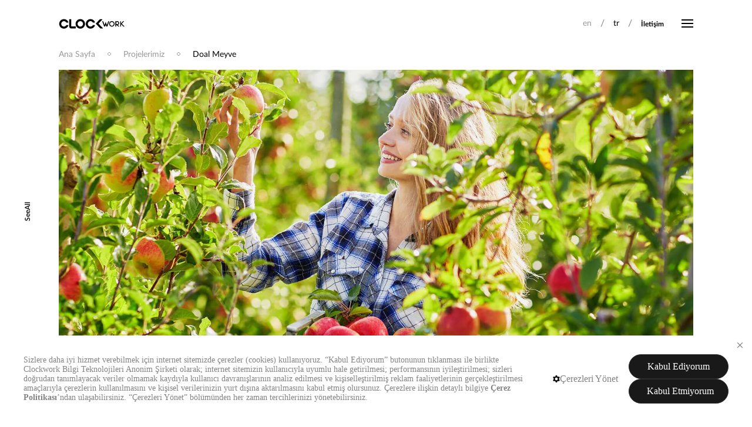

--- FILE ---
content_type: text/html; charset=utf-8
request_url: https://www.clockwork.com.tr/tr/projelerimiz/doal-meyve/
body_size: 6459
content:
<!DOCTYPE html>
<html lang="tr" class="no-js">
<head>
    <meta charset="UTF-8">
    <meta name="viewport" content="width=device-width, initial-scale=1.0">
    <meta http-equiv="X-UA-Compatible" content="ie=edge">

    
        <title>Doal Meyve | Clockwork</title>
    <meta name="description" content="Anadolu Etap&#x2019;&#x131;n taze sebze-meyve sekt&#xF6;r&#xFC;ndeki yeni markas&#x131; Doal Meyve&#x2018;nin web sitesini markan&#x131;n pazarlama hedefleri do&#x11F;rultusunda hayata ge&#xE7;irdik.">
    <meta property="og:title" content='Doal Meyve | Clockwork' />
    <meta property="og:description" content="Anadolu Etap&#x2019;&#x131;n taze sebze-meyve sekt&#xF6;r&#xFC;ndeki yeni markas&#x131; Doal Meyve&#x2018;nin web sitesini markan&#x131;n pazarlama hedefleri do&#x11F;rultusunda hayata ge&#xE7;irdik." />
    <link rel="canonical" href="https://www.clockwork.com.tr/tr/projelerimiz/doal-meyve/" />
        <link rel="alternate" hreflang="tr" href="https://www.clockwork.com.trhttps://www.clockwork.com.tr/tr/projelerimiz/doal-meyve/" />
        <link rel="alternate" hreflang="en-us" href="https://www.clockwork.com.trhttps://www.clockwork.com.tr/en/projects/doal-meyve/" />
        <link rel="alternate" hreflang="de-de" href="https://www.clockwork.com.tr/4e71b579-bcaa-4b5d-8d3f-37f34719833a" />
    <meta property="og:type" content="website" />
    <meta name="twitter:card" content="summary_large_image">
    <meta name="twitter:title" content="Doal Meyve | Clockwork">
    <meta name="twitter:description" content="Anadolu Etap&#x2019;&#x131;n taze sebze-meyve sekt&#xF6;r&#xFC;ndeki yeni markas&#x131; Doal Meyve&#x2018;nin web sitesini markan&#x131;n pazarlama hedefleri do&#x11F;rultusunda hayata ge&#xE7;irdik.">

    <link rel="apple-touch-icon" sizes="180x180" href="/apple-touch-icon.png">
    <link rel="icon" type="image/png" sizes="32x32" href="/favicon-32x32.png">
    <link rel="icon" type="image/png" sizes="16x16" href="/favicon-16x16.png">
    <link rel="manifest" href="/manifest.json">
    <link rel="mask-icon" href="/safari-pinned-tab.svg" color="#5bbad5">
    <meta name="msapplication-TileColor" content="#da532c">
    <meta name="theme-color" content="#000000">

    <link href="https://fonts.googleapis.com/css?family=Merriweather&#x2B;Sans:400,700,800|Nunito&#x2B;Sans:300,400&amp;amp;subset=latin-ext" rel="stylesheet">
    <link rel="stylesheet" href="https://cdn.jsdelivr.net/npm/swiper@8/swiper-bundle.min.css" />

    
    <link href="/assets/css/main.bundle.css" rel="stylesheet">
    <script src="https://code.jquery.com/jquery-3.5.1.min.js" integrity="sha256-9/aliU8dGd2tb6OSsuzixeV4y/faTqgFtohetphbbj0=" crossorigin="anonymous"></script>
    <script src="https://cdn.jsdelivr.net/npm/swiper@8/swiper-bundle.min.js"></script>
     
    <!-- Google Tag Manager -->
<script>(function(w,d,s,l,i){w[l]=w[l]||[];w[l].push({'gtm.start':
new Date().getTime(),event:'gtm.js'});var f=d.getElementsByTagName(s)[0],
j=d.createElement(s),dl=l!='dataLayer'?'&l='+l:'';j.async=true;j.src=
'https://www.googletagmanager.com/gtm.js?id='+i+dl;f.parentNode.insertBefore(j,f);
})(window,document,'script','dataLayer','GTM-TQQ7ZPR');</script>
<!-- End Google Tag Manager -->

        <link rel="alternate" hreflang="TR" href="/tr/projelerimiz/doal-meyve/">
        <link rel="alternate" hreflang="EN-US" href="/en/projects/doal-meyve/">
        <link rel="alternate" hreflang="DE-DE" href="/4e71b579-bcaa-4b5d-8d3f-37f34719833a">
    <script src="https://a11y-bundles.efilli.com/clockwork.com.tr.js"></script>
    <script src="https://policy-cms.efilli.com/bundle?u=68b6e33f9951b985a9967279&amp;lang=tr"></script>
</head>


<body class="">

<!-- Google Tag Manager (noscript) -->
<noscript><iframe src="https://www.googletagmanager.com/ns.html?id=GTM-TQQ7ZPR"
height="0" width="0" style="display:none;visibility:hidden"></iframe></noscript>
<!-- End Google Tag Manager (noscript) -->


<style>
    .whiteLogo {
        display: none;
    }

    .header-inverse .whiteLogo {
        display: block;
    }

    .menu-opened .whiteLogo {
        display: block;
    }

    .blackLogo {
        display: block;
    }

    .header-inverse .blackLogo {
        display: none;
    }

    .menu-opened .blackLogo {
        display: none;
    }

    .color-gray {
        color: #727272;
    }

    .slideshow-advanced-effects span.slideshow-advanced-title {
        background-image: url(/assets/images/gradient-88a57eb3.jpg);
        background-size: 600% 600%;
        -webkit-animation: gradient 6s linear infinite;
        animation: gradient 6s linear infinite;
        -webkit-background-clip: text;
        -webkit-text-fill-color: transparent;
        display: block;
        font-size: 3.8vw;
        line-height: 1.2;
        margin: 0 0 20px;
        font-family: Merriweather Sans, sans-serif;
        font-weight: 800;
    }

    .uk-button-primary {
        background-color: #E50151;
    }

        .uk-button-primary:focus, .uk-button-primary:hover {
            background-color: #E50151;
            color: #fff;
        }

    .uk-card-primary.uk-card-body .uk-button-default.uk-active, .uk-card-primary.uk-card-body .uk-button-default:active, .uk-card-primary.uk-card-body .uk-button-default:focus, .uk-card-primary.uk-card-body .uk-button-default:hover, .uk-card-primary > :not([class*="uk-card-media"]) .uk-button-default.uk-active, .uk-card-primary > :not([class*="uk-card-media"]) .uk-button-default:active, .uk-card-primary > :not([class*="uk-card-media"]) .uk-button-default:focus, .uk-card-primary > :not([class*="uk-card-media"]) .uk-button-default:hover, .uk-card-secondary.uk-card-body .uk-button-default.uk-active, .uk-card-secondary.uk-card-body .uk-button-default:active, .uk-card-secondary.uk-card-body .uk-button-default:focus, .uk-card-secondary.uk-card-body .uk-button-default:hover, .uk-card-secondary > :not([class*="uk-card-media"])
    .uk-button-default.uk-active, .uk-card-secondary > :not([class*="uk-card-media"]) .uk-button-default:active, .uk-card-secondary > :not([class*="uk-card-media"]) .uk-button-default:focus, .uk-card-secondary > :not([class*="uk-card-media"]) .uk-button-default:hover, .uk-light .uk-button-default.uk-active, .uk-light .uk-button-default:active, .uk-light .uk-button-default:focus, .uk-light .uk-button-default:hover, .uk-offcanvas-bar .uk-button-default.uk-active, .uk-offcanvas-bar .uk-button-default:active, .uk-offcanvas-bar .uk-button-default:focus, .uk-offcanvas-bar .uk-button-default:hover, .uk-overlay-primary .uk-button-default.uk-active, .uk-overlay-primary .uk-button-default:active, .uk-overlay-primary .uk-button-default:focus, .uk-overlay-primary .uk-button-default:hover, .uk-section-primary:not(.uk-preserve-color) .uk-button-default.uk-active, .uk-section-primary:not(.uk-preserve-color) .uk-button-default:active, .uk-section-primary:not(.uk-preserve-color) .uk-button-default:focus, .uk-section-primary:not(.uk-preserve-color) .uk-button-default:hover, .uk-section-secondary:not(.uk-preserve-color) .uk-button-default.uk-active, .uk-section-secondary:not(.uk-preserve-color) .uk-button-default:active, .uk-section-secondary:not(.uk-preserve-color) .uk-button-default:focus, .uk-section-secondary:not(.uk-preserve-color) .uk-button-default:hover, .uk-tile-primary:not(.uk-preserve-color) .uk-button-default.uk-active, .uk-tile-primary:not(.uk-preserve-color) .uk-button-default:active, .uk-tile-primary:not(.uk-preserve-color) .uk-button-default:focus, .uk-tile-primary:not(.uk-preserve-color) .uk-button-default:hover, .uk-tile-secondary:not(.uk-preserve-color) .uk-button-default.uk-active, .uk-tile-secondary:not(.uk-preserve-color) .uk-button-default:active, .uk-tile-secondary:not(.uk-preserve-color) .uk-button-default:focus, .uk-tile-secondary:not(.uk-preserve-color) .uk-button-default:hover {
        background-color: #E50151;
    }

    .uk-card-primary.uk-card-body .uk-button-default, .uk-card-primary > :not([class*="uk-card-media"]) .uk-button-default, .uk-card-secondary.uk-card-body .uk-button-default, .uk-card-secondary > :not([class*="uk-card-media"]) .uk-button-default, .uk-light .uk-button-default, .uk-offcanvas-bar .uk-button-default, .uk-overlay-primary .uk-button-default, .uk-section-primary:not(.uk-preserve-color) .uk-button-default, .uk-section-secondary:not(.uk-preserve-color) .uk-button-default, .uk-tile-primary:not(.uk-preserve-color) .uk-button-default, .uk-tile-secondary:not(.uk-preserve-color) .uk-button-default {
        background-color: #E50151;
    }

    @media(max-width: 960px) {
        .grid-collapse-mobile > .uk-grid-margin {
            margin-top: 0;
        }

        .slideshow-advanced-effects span.slideshow-advanced-title {
            font-size: 32px;
        }
    }
</style>

<header class="header-default" uk-sticky="animation: uk-animation-slide-top; sel-target: .uk-navbar-container; cls-active: uk-navbar-sticky; top: 400; show-on-up: true">
    <nav class="uk-navbar uk-container uk-navbar-container uk-navbar-transparent" uk-navbar>
        <div class="uk-navbar-left uk-width-1-1">
            <a class="uk-navbar-item uk-logo uk-margin-auto-right uk-padding-remove-left" aria-label="Clockwork" href="/tr/">
                <img src="/media/ouhmwoza/clockwork-white-logo.svg" style="height:17px;" class="uk-visible@s whiteLogo" alt="CLOCKWORK White Logo" />
                <img src="/media/ouhmwoza/clockwork-white-logo.svg" style="height:17px;" class="uk-hidden@s whiteLogo" alt="CLOCKWORK White Logo" />

                <img src="/media/snhfprvv/clockwork-black-logo.svg" style="height:17px;" class="uk-visible@s blackLogo" alt="CLOCKWORK Black Logo" />
                <img src="/media/snhfprvv/clockwork-black-logo.svg" style="height:17px;" class="uk-hidden@s blackLogo" alt="CLOCKWORK Black Logo" />
            </a>

            <ul class="uk-navbar-nav language-switcher menu-overlay uk-visible@m uk-text-lowercase">

                <li><span></span></li>
                                <li class="" language="en" target='_self'>
                                    <a href="https://www.clockwork.com.tr/en/projects/doal-meyve/">en</a>
                                </li>
                                <li> <span>/</span></li>
                                <li class="uk-active" language="tr" target='_self'>
                                    <a href="https://www.clockwork.com.tr/tr/projelerimiz/doal-meyve/">tr</a>
                                </li>
                                <li> <span>/</span></li>
            </ul>
            <ul class="uk-navbar-nav menu-overlay uk-visible@m">

                <li>
                    <a href="/tr/iletisim/" style="margin-bottom: -2px;">
                        &#x130;leti&#x15F;im
                    </a>
                </li>

            </ul>

            <a href="#" class="uk-navbar-item uk-padding-remove-right hamburger-menu-container" menu-opener>
                <div class="hamburger-menu"></div>
            </a>

        </div>

    </nav>

</header>

<div class="uk-width-1-1 menu-overlay menu-toggle uk-flex uk-flex-middle" uk-height-viewport hidden overlay-menu>

    <div class="uk-container uk-flex-1">
        <div class="uk-grid uk-grid-large uk-flex-middle" uk-grid>
            <div class="uk-width-3-5@s">
                <div uk-grid>
                    <div uk-scrollspy="target: [uk-scrollspy-class]; cls: uk-animation-slide-top-small; delay: 100; repeat: true;">
                        <div class="uk-child-width-1-2@m uk-grid-small grid-collapse-mobile" uk-grid>
                            <div>
                                <ul class="uk-nav uk-light main-nav">
                                            <li class="" uk-scrollspy-class><a href="/tr/hakkimizda/" aria-label="">Hakk&#x131;m&#x131;zda</a></li>
                                            <li class="" uk-scrollspy-class><a href="/tr/projelerimiz/" aria-label="">Projelerimiz</a></li>
                                            <li class="" uk-scrollspy-class><a href="/tr/markalarimiz/" aria-label="">Markalar&#x131;m&#x131;z</a></li>
                                            <li class="" uk-scrollspy-class><a href="/tr/turizm-hizmetleri/" aria-label="">Turizm Hizmetlerimiz</a></li>
                                            <li class="" uk-scrollspy-class><a href="/tr/odullerimiz/" aria-label="">&#xD6;d&#xFC;llerimiz</a></li>
                                </ul>
                            </div>
                            <div>
                                <ul class="uk-nav uk-light main-nav">
                                            <li class="" uk-scrollspy-class><a href="/tr/sertifikalarimiz/" aria-label="">Sertifikalar&#x131;m&#x131;z</a></li>
                                            <li class="" uk-scrollspy-class><a href="/tr/kariyer/" aria-label="">Kariyer</a></li>
                                            <li class="" uk-scrollspy-class><a href="/tr/is-ortaklarimiz/" aria-label="">&#x130;&#x15F; Ortaklar&#x131;m&#x131;z</a></li>
                                            <li class="" uk-scrollspy-class><a href="/tr/iletisim/" aria-label="">&#x130;leti&#x15F;im</a></li>
                                </ul>
                            </div>
                        </div>

                        <div class="uk-grid uk-grid-small uk-flex uk-text-bold language" uk-grid uk-scrollspy-class>
                                            <a href="https://www.clockwork.com.tr/en/projects/doal-meyve/" class="" language="EN">EN</a>
                                            <a href="https://www.clockwork.com.tr/tr/projelerimiz/doal-meyve/" class="uk-active" language="TR">TR</a>
                        </div>
                    </div>
                </div>
            </div>
            <div class="uk-width-2-5@s">
                <div class="uk-grid uk-grid-medium" uk-grid>
                    <div class="uk-width-2-3" uk-scrollspy="target: [uk-scrollspy-class]; cls: uk-animation-slide-left-small; delay: 100; repeat: true;">
                        <ul class="uk-nav uk-nav-default subnav">
                            <li class="uk-nav-header" uk-scrollspy-class>B&#x130;Z&#x130; TAK&#x130;P ET</li>
                                <li uk-scrollspy-class><a href="https://www.facebook.com/clockworkagency" rel="nofollow" target="_blank" aria-label="">Facebook</a></li>
                                <li uk-scrollspy-class><a href="https://x.com/clockworkagency" rel="nofollow" target="_blank" aria-label="">X</a></li>
                                <li uk-scrollspy-class><a href="https://www.youtube.com/@clockworkagency" rel="nofollow" target="_blank" aria-label="">Youtube</a></li>
                                <li uk-scrollspy-class><a href="https://www.instagram.com/clockworkagency/" rel="nofollow" target="_blank" aria-label="">Instagram</a></li>
                                <li uk-scrollspy-class><a href="https://www.linkedin.com/company/clockwork-agency" rel="nofollow" target="_blank" aria-label="">LinkedIn</a></li>
                                <li uk-scrollspy-class><a href="https://www.behance.net/clockwork_agency" rel="nofollow" target="_blank" aria-label="">Behance</a></li>
                        </ul>
                    </div>
                </div>
            </div>
        </div>
    </div>
</div>


<script>
    const hamburgerMenu = document.querySelector('.hamburger-menu-container');

    hamburgerMenu.addEventListener('click', () => {
        window.scrollTo(0, 0);
    })
</script>
<main>
        
<style>
   .youtube-embed-link iframe {
        width: 100% !important;
        min-width: 300px;
        min-height: 350px;
    }
    .youtube-embed-link{
        text-align: center;
        margin: 25px auto;
    }</style>
<section>
    <div class="uk-margin-small-bottom light-breadcrumb">
        
<style>
    .uk-breadcrumb > :nth-child(n+2):not(.uk-first-column):before {
        content: '￮';
    }

    .uk-breadcrumb > * > * {
        color:inherit !important;
    }

    .dark-breadcrumb{
        color:#999;
    }

    .dark-breadcrumb li:last-child {
        color: #fff;
    }

    .light-breadcrumb{
        color:#999;
    }
    .light-breadcrumb li:last-child{
        color:#000;
    }
</style>

<div class="uk-container">
    <ul class="uk-breadcrumb">
            <li><a href="/tr/">Ana Sayfa</a></li>
            <li><a href="/tr/projelerimiz/">Projelerimiz</a></li>
        <li><a href="/tr/projelerimiz/doal-meyve/">Doal Meyve</a></li>
    </ul>
</div>

    </div>
    <div class="uk-position-top-left uk-height-1-1 uk-visible@l" style="width: 93px;">
        <a href="/tr/projelerimiz/" class="uk-height-1-1 uk-flex uk-flex-center uk-flex-middle uk-position-z-index uk-link-reset" uk-sticky="bottom: #sticky-end">
            <div class="text-vertical-left">SeeAll</div>
        </a>
    </div>
    <div class="uk-container uk-container-large">
            <div class="uk-inline">
                <img src="/media/zq5fwly3/doal-web-banner-detail.jpg" alt="Doal Web Banner Detail" class="uk-width-1-1">
            </div>

    </div>
</section>
<section class="uk-section uk-section-default">
    <div class="uk-container">
        <div>
            <div class="uk-grid uk-flex-between" uk-grid>
                <div class="uk-width-2-5@m">
                    <h1 class="uk-h2">Doal Meyve Web Sitesi</h1>
                </div>

                <div class="uk-width-3-5@m project-content">
                    <p>Anadolu Etap’ın taze sebze-meyve sektöründe faaliyet gösteren yeni markası Doal Meyve ‘nin web sitesini markanın pazarlama hedefleri doğrultusunda hayata geçirdik.</p>
<p><strong>Verdiğimiz Hizmetler</strong><br />Tasarım, Ara Yüz Geliştirme, Programlama, CMS Entegrasyonu, İçerik Girişleri, SEO Yönetimi, Çoklu Dil Desteği, Sosyal Medya Yönetimi</p>
                    <div>
                        <a href="https://www.doalmeyve.com/" class="uk-text-small uk-text-bold uk-text-emphasis uk-link-text" target="_blank">PROJEYE G&#x130;T<span uk-icon="icn-arrow-right"></span></a>
                    </div>
                </div>

                <div class="uk-width-1-1 uk-margin-medium-top">
                    <div class="uk-grid uk-grid-small uk-child-width-auto@m uk-child-width-1-1" uk-grid>
                    </div>
                </div>
            </div>
        </div>
    </div>
</section>

<script async src="//www.instagram.com/embed.js"></script>
<style>
    .embed-iframe iframe {
        max-width: 350px;
    }
</style>
<section class="uk-section uk-section-default">
        <div class="uk-container uk-container-large">

            <img src="/media/nz2cnd3p/sect01.jpg" alt="Sect01" class="uk-width-1-1 uk-margin-large-bottom">
        </div>
        <div class="uk-container uk-container-large">

            <img src="/media/uisj5fqj/sect02.jpg" alt="Sect02" class="uk-width-1-1 uk-margin-large-bottom">
        </div>
        <div class="uk-container uk-container-large">

            <img src="/media/m53b01yd/sect03.jpg" alt="Sect03" class="uk-width-1-1 uk-margin-large-bottom">
        </div>
        <div class="uk-container uk-container-large">

            <img src="/media/mdejljt2/sect04.jpg" alt="Sect04" class="uk-width-1-1 uk-margin-large-bottom">
        </div>
        <div class="uk-container uk-container-large">

            <img src="/media/bfmptcy0/sect05.jpg" alt="Sect05" class="uk-width-1-1 uk-margin-large-bottom">
        </div>
</section>

<div id="sticky-end"></div>


    </main>


<style>
    #scrollToTop {
        position: fixed;
        bottom: 30px;
        right: 30px;
        box-shadow: 0 0 10px 0px #0000002b;
        border-radius: 100%;
        z-index: 10000;
    }

    .award-title {
        font-size: 14px;
        line-height: 22px;
        color: #FFFFFF;
    }

        .award-title .award-top {
            font-weight: 300;
        }

        .award-title .award-bottom {
            font-weight: 700;
        }

    .twitter:hover path {
        fill: #fff;
    }

    .logo-wrapper {
        margin-left: 0;
        width: 100%;
    }

    .mobile-only {
        padding-left: 0;
    }

        .mobile-only img {
            height: 150px !important;
        }

    .desktop-only {
        display: none;
    }

    @media(min-width:960px) {
        .logo-wrapper {
            margin-left: -30px;
        }

        .desktop-only {
            display: block;
        }

        .mobile-only {
            padding-left: 30px;
        }

            .mobile-only img {
                height: 72px !important;
            }
    }
</style>

<footer class="footer-default uk-section-secondary uk-position-relative" style="z-index:0;">

    <div class="top">
        <div class="uk-container">
            <div class="uk-grid uk-text-center uk-text-left@m" uk-grid>
                <div class="uk-width-2-5@m">
                    <div class="uk-margin-bottom">
                        <img src="/media/ouhmwoza/clockwork-white-logo.svg" style="height:17px;" class="uk-visible@s" alt="CLOCKWORK White Logo" />
                        <img src="/media/ouhmwoza/clockwork-white-logo.svg" style="height:17px;" class="uk-hidden@s" alt="CLOCKWORK White Logo" />
                    </div>
                    <div class="uk-h3 uk-margin-medium">WE LISTEN FIRST</div>
                    <div class="uk-child-width-1-4 uk-child-width-auto@m uk-flex-center uk-flex-left@m uk-width-2-3@m logo-wrapper" uk-grid>
                        <div class="uk-padding-remove-left">
                            <img src="/assets/footer-great.svg" alt="great" loading="lazy" />
                        </div>
                        <div>
                            <img src="/assets/footer-best.svg" alt="best" loading="lazy" />
                        </div>
                        <div>
                            <a href="https://www.clockwork.com.tr/umbraco-silver-partner/" target="_blank" class="uk-link-reset">
                                <img src="/assets/footer-umbraco.svg" alt="umbraco" loading="lazy" />
                            </a>
                        </div>
                        <div>
                            <a href="https://www.horizoninteractiveawards.com/2022/distinguished-agencies"
                               target="_blank" class="uk-link-reset">
                                <div class="uk-text-center">
                                    <img src="/assets/footer-award.svg" alt="award" loading="lazy" />
                                </div>
                            </a>
                        </div>
                    </div>
                    <div class="uk-child-width-auto uk-flex-center uk-flex-left@m uk-width-2-3@m logo-wrapper" uk-grid>
                        <div class="uk-padding-remove-left">
                            <img src="/assets/footer-iso-1.png" alt="footer-iso-1-1" loading="lazy" style="height: 80px;" />
                        </div>
                        <div>
                            <img src="/assets/footer-iso-2.png" alt="footer-iso-2-1" loading="lazy" style="height: 80px;" />
                        </div>
                        <div>
                            <img src="/assets/footer-national.svg" alt="footer-iso-2-3" loading="lazy" style="height: 80px;" />
                        </div>
                    </div>
                </div>
                <div class="uk-width-2-5@m">
                    <p>
                        Yeni projeler bizi her zaman heyecanland&#x131;r&#x131;r.&#xA;Bizimle ileti&#x15F;ime ge&#xE7;in.
                    </p>
                    <div>
                        <a href="/tr/iletisim/"
                           class="uk-button uk-button-default">
                            &#x130;leti&#x15F;im
                        </a>
                    </div>
                </div>
            </div>
        </div>
    </div>
    <div class="uk-container">
        <hr>
    </div>
    <div class="middle">
        <div class="uk-container">
            <div class="uk-grid-small uk-grid-match uk-grid" uk-grid>
                <div class="uk-width-1-5@m">
                    <div class="uk-flex uk-flex-column">

                        <b>&#x130;leti&#x15F;im</b>
                            <a class="uk-link-reset uk-text-muted"
                               href="mailto:clock@clockwork.com.tr">clock@clockwork.com.tr</a>
                            <a class="uk-link-reset uk-text-muted" href="tel:+90212 275 10 84">0212 275 10 84 - 85</a>
                    </div>
                </div>

                    <div class="uk-width-expand@m">
                        <div class="uk-flex uk-flex-column">
                            <span>&#x130;stanbul</span>
                            <adress class="uk-text-muted">Maslak Mah. AOS 55. Sok. 42 Maslak A Blok No: 2 &#x130;&#xE7; Kap&#x131; No: 208 Sar&#x131;yer - &#x130;stanbul, 34485</adress>
                            <a class="uk-link-reset uk-text-muted" href="mailto:"></a>
                            <a class="uk-link-reset uk-text-muted" href="tel:"></a>
                        </div>
                    </div>


                <div class="uk-flex-first uk-width-auto@m uk-flex-last@m">
                    <div class="uk-flex uk-flex-center uk-flex-right@m uk-flex-middle">
                        <div class="uk-flex uk-padding-remove list-style-none social-list">
                            <div>
                                    <a class="uk-icon-button uk-margin-small-right"
                                       href="https://www.facebook.com/clockworkagency"
                                       target="_blank"
                                       uk-icon="facebook"
                                       aria-label=""></a>
                                    <a class="uk-icon-button uk-margin-small-right"
                                       href="https://x.com/clockworkagency"
                                       target="_blank"
                                       uk-icon="twitter"
                                       aria-label=""></a>
                                    <a class="uk-icon-button uk-margin-small-right"
                                       href="https://www.youtube.com/@clockworkagency"
                                       target="_blank"
                                       uk-icon="youtube"
                                       aria-label=""></a>
                                    <a class="uk-icon-button uk-margin-small-right"
                                       href="https://www.instagram.com/clockworkagency/"
                                       target="_blank"
                                       uk-icon="instagram"
                                       aria-label=""></a>
                                    <a class="uk-icon-button uk-margin-small-right"
                                       href="https://www.linkedin.com/company/clockwork-agency"
                                       target="_blank"
                                       uk-icon="linkedin"
                                       aria-label=""></a>
                                    <a class="uk-icon-button uk-margin-small-right"
                                       href="https://www.behance.net/clockwork_agency"
                                       target="_blank"
                                       uk-icon="behance"
                                       aria-label=""></a>
                            </div>

                        </div>
                    </div>
                </div>
            </div>
        </div>
    </div>
    <div class="bottom">
        <div class="uk-container">
            <div class="uk-grid uk-flex-between uk-flex-middle" uk-grid>
                <div class="uk-width-auto@m uk-text-center uk-text-left@m uk-flex uk-flex-middle">
                    <span class="uk-text-muted">© Clockwork 2026</span>
                    <a href="https://www.clockwork.com.tr/kisisel-verilerin-korunmasina-iliskin-aydinlatma-metni/" class="uk-link-muted uk-margin-small-left">KVKK</a>
                    <a href="https://www.clockwork.com.tr/bilgi-guvenligi-yonetim-sistemi-politikasi/" class="uk-link-muted uk-margin-small-left">BGYS Politikas&#x131;</a>
                    <a href="/tr/cerez-politikasi/" class="uk-link-muted uk-margin-small-left">&#xC7;erez Politikas&#x131;</a>
                    <a class="uk-link-muted uk-margin-small-left efl-edit">&#xC7;erezleri Y&#xF6;net</a>
                </div>
            </div>
        </div>
    </div>
</footer>
<script>
    function toggleScrollToTop() {
        const scrollToTopButton = document.getElementById('scrollToTop');
        if(scrollToTopButton != null){
            if (window.scrollY > 200) {
                scrollToTopButton.style.visibility = 'visible';
                scrollToTopButton.style.opacity = '1';
            } else {
                scrollToTopButton.style.visibility = 'hidden';
                scrollToTopButton.style.opacity = '0';
            }
        }
    }

    window.addEventListener('scroll', toggleScrollToTop);
</script>


<script src="/assets/js/vendors~main-e6af3d188abb129e5a8c.bundle.js"></script>
    <script src="/assets/js/main-e6af3d188abb129e5a8c.bundle.js"></script>
<script src="/assets/js/logger.js?v=1"></script>
<style>
    .slideshow-advanced-effects .uk-dotnav>*>*{
        height: 3px;
    }
</style>
    <script src="https://talktomy.site/embed.js" data-website-id="jh9brPxMtb4Wk35oYThiWQ" data-color="#ff3dd5" data-icon="icon3"></script>

    <script>
        var domainsToDecorate = [
            'clockwork.com.tr', //add or remove domains (without https or trailing slash)
            'www.clockwork.com.tr',
            'clockwork.com.tr.dev.clockwork.ist',
            'localhost:44334'
        ],
            queryParams = [
                'utm_medium', //add or remove query parameters you want to transfer
                'utm_source',
                'utm_campaign',
                'utm_term'
            ];

        // Decorates the URL with query params, ensuring no duplicates or unnecessary '?' or '&' symbols
        function decorateUrl(urlToDecorate) {
            var collectedQueryParams = [];

            // Collect query params that are in the current URL and should be appended
            for (var queryIndex = 0; queryIndex < queryParams.length; queryIndex++) {
                var param = queryParams[queryIndex];
                if (getQueryParam(param) && urlToDecorate.indexOf(param + '=') === -1) {
                    // Only add param if it's not already in the URL
                    collectedQueryParams.push(param + '=' + getQueryParam(param));
                }
            }

            // If there are parameters to add, handle the URL decoration
            if (collectedQueryParams.length > 0) {
                // Determine if '?' or '&' is needed
                urlToDecorate += (urlToDecorate.indexOf('?') === -1) ? '?' : '&';
                urlToDecorate += collectedQueryParams.join('&');
            }

            return urlToDecorate;
        }

        // Retrieve the value of a query parameter
        function getQueryParam(name) {
            var result = new RegExp('[?&]' + encodeURIComponent(name) + '=([^&]*)').exec(window.location.search);
            return result ? decodeURIComponent(result[1]) : null;
        }

        (function () {


            var links = document.querySelectorAll('a');

            // Check if links contain domain from domainsToDecorate array and then decorate
            for (var linkIndex = 0; linkIndex < links.length; linkIndex++) {
                for (var domainIndex = 0; domainIndex < domainsToDecorate.length; domainIndex++) {
                    if (links[linkIndex].href.indexOf(domainsToDecorate[domainIndex]) > -1 && links[linkIndex].href.indexOf("#") === -1) {
                        links[linkIndex].href = decorateUrl(links[linkIndex].href);
                    }
                }
            }

            var elementsWithDataUrl = document.querySelectorAll('[data-url]');
            for (var dataUrlIndex = 0; dataUrlIndex < elementsWithDataUrl.length; dataUrlIndex++) {
                for (var domainIndex = 0; domainIndex < domainsToDecorate.length; domainIndex++) {
                    var dataUrl = elementsWithDataUrl[dataUrlIndex].getAttribute('data-url');
                    if (dataUrl && dataUrl.indexOf(domainsToDecorate[domainIndex]) > -1) {
                        elementsWithDataUrl[dataUrlIndex].setAttribute('data-url', decorateUrl(dataUrl));
                    }
                }
            }



        })();
    </script>
</body>
</html>


--- FILE ---
content_type: image/svg+xml
request_url: https://www.clockwork.com.tr/media/ouhmwoza/clockwork-white-logo.svg
body_size: 3467
content:
<svg width="4371" height="656" viewBox="0 0 4371 656" fill="none" xmlns="http://www.w3.org/2000/svg">
<path d="M632.978 447.533C606.844 515.819 557.725 572.767 494.141 608.496C430.557 644.226 356.521 656.482 284.876 643.14C213.232 629.798 148.5 591.699 101.911 535.452C55.3218 479.205 29.8145 408.36 29.8145 335.207C29.8145 262.053 55.3218 191.208 101.911 134.962C148.5 78.7148 213.232 40.6155 284.876 27.2733C356.521 13.9311 430.557 26.1877 494.141 61.9171C557.725 97.6465 606.844 154.594 632.978 222.88C634.185 226.072 634.6 229.511 634.187 232.9C633.775 236.289 632.546 239.526 630.609 242.332C628.672 245.138 626.084 247.428 623.068 249.006C620.052 250.583 616.699 251.4 613.298 251.386H511.365C507.79 251.384 504.276 250.46 501.159 248.704C498.042 246.948 495.426 244.418 493.562 241.356C473.201 208.225 442.629 182.667 406.487 168.561C370.345 154.454 330.605 152.57 293.3 163.194C255.994 173.818 223.16 196.37 199.779 227.428C176.398 258.485 163.748 296.352 163.748 335.282C163.748 374.212 176.398 412.079 199.779 443.136C223.16 474.194 255.994 496.746 293.3 507.37C330.605 517.994 370.345 516.11 406.487 502.003C442.629 487.897 473.201 462.339 493.562 429.208C495.435 426.131 498.061 423.588 501.19 421.819C504.32 420.05 507.848 419.114 511.44 419.103H613.298C616.689 419.093 620.032 419.91 623.04 421.484C626.048 423.057 628.63 425.34 630.566 428.136C632.501 430.932 633.732 434.157 634.152 437.536C634.572 440.914 634.17 444.345 632.978 447.533ZM2367.57 419.103H2265.71C2262.13 419.113 2258.61 420.048 2255.5 421.818C2252.38 423.587 2249.77 426.132 2247.91 429.208C2227.55 462.385 2196.95 487.984 2160.78 502.119C2124.6 516.254 2084.82 518.153 2047.48 507.528C2010.13 496.902 1977.25 474.333 1953.85 443.246C1930.44 412.159 1917.77 374.253 1917.77 335.282C1917.77 296.311 1930.44 258.405 1953.85 227.318C1977.25 196.231 2010.13 173.662 2047.48 163.036C2084.82 152.411 2124.6 154.31 2160.78 168.446C2196.95 182.581 2227.55 208.179 2247.91 241.356C2249.77 244.423 2252.38 246.957 2255.5 248.714C2258.62 250.47 2262.14 251.391 2265.71 251.386H2367.57C2370.97 251.382 2374.31 250.554 2377.32 248.972C2380.32 247.389 2382.9 245.1 2384.84 242.299C2386.77 239.498 2388 236.269 2388.42 232.888C2388.84 229.506 2388.44 226.073 2387.25 222.88C2361.12 154.637 2312.02 97.7285 2248.46 62.0276C2184.91 26.3267 2110.91 14.085 2039.31 27.4266C1967.71 40.7681 1903.01 78.8513 1856.45 135.069C1809.89 191.287 1784.4 262.094 1784.4 335.207C1784.4 408.319 1809.89 479.126 1856.45 535.344C1903.01 591.562 1967.71 629.645 2039.31 642.987C2110.91 656.328 2184.91 644.087 2248.46 608.386C2312.02 572.685 2361.12 515.777 2387.25 447.533C2388.44 444.345 2388.85 440.914 2388.43 437.536C2388.01 434.157 2386.78 430.932 2384.84 428.136C2382.9 425.34 2380.32 423.057 2377.31 421.484C2374.31 419.91 2370.96 419.093 2367.57 419.103ZM1734.94 335.244C1734.94 397.191 1716.64 457.746 1682.35 509.246C1648.06 560.747 1599.32 600.879 1542.3 624.564C1485.29 648.25 1422.56 654.424 1362.04 642.306C1301.53 630.188 1245.96 600.322 1202.36 556.487C1158.76 512.652 1129.09 456.819 1117.11 396.051C1105.13 335.284 1111.37 272.314 1135.04 215.108C1158.72 157.903 1198.76 109.032 1250.11 74.6816C1301.46 40.3309 1361.8 22.0438 1423.51 22.1333C1506.14 22.2532 1585.36 55.2942 1643.75 114.001C1702.14 172.708 1734.94 252.28 1734.94 335.244V335.244ZM1601.31 335.244C1601.31 299.831 1590.84 265.215 1571.23 235.777C1551.63 206.338 1523.76 183.402 1491.16 169.871C1458.57 156.339 1422.7 152.822 1388.11 159.764C1353.52 166.705 1321.76 183.794 1296.85 208.866C1271.94 233.939 1255 265.867 1248.17 300.611C1241.35 335.354 1244.94 371.349 1258.5 404.041C1272.06 436.732 1294.98 464.65 1324.35 484.259C1353.72 503.868 1388.23 514.287 1423.51 514.198C1470.7 514.078 1515.93 495.171 1549.26 461.624C1582.59 428.076 1601.31 382.627 1601.31 335.244V335.244ZM2903.83 612.082L2621.24 317.975L2870.55 58.5571C2872.79 56.2225 2874.3 53.2771 2874.89 50.0879C2875.47 46.8988 2875.11 43.6073 2873.85 40.6237C2872.58 37.6401 2870.47 35.0965 2867.77 33.3103C2865.07 31.5241 2861.91 30.5744 2858.68 30.5795H2725.5C2722.59 30.5802 2719.7 31.1679 2717.02 32.3078C2714.34 33.4477 2711.91 35.1167 2709.88 37.2158L2454.48 302.817C2450.61 306.875 2448.44 312.278 2448.44 317.9C2448.44 323.521 2450.61 328.924 2454.48 332.982L2743.08 633.273C2745.11 635.383 2747.53 637.063 2750.22 638.216C2752.9 639.368 2755.79 639.97 2758.7 639.985H2891.89C2895.12 639.97 2898.27 639.004 2900.96 637.208C2903.65 635.412 2905.75 632.865 2907.02 629.88C2908.28 626.895 2908.64 623.605 2908.06 620.415C2907.48 617.225 2905.99 614.276 2903.75 611.931L2903.83 612.082ZM1101.71 502.358H824.526V51.7703C824.526 46.1701 822.31 40.7992 818.365 36.8393C814.421 32.8794 809.072 30.6545 803.493 30.6545H711.926C706.348 30.6545 700.998 32.8794 697.054 36.8393C693.109 40.7992 690.893 46.1701 690.893 51.7703V503.187C690.893 539.568 705.289 574.459 730.913 600.184C756.538 625.909 791.292 640.362 827.53 640.362H1101.71C1104.51 640.413 1107.29 639.898 1109.89 638.849C1112.5 637.8 1114.86 636.238 1116.85 634.255C1118.84 632.273 1120.41 629.909 1121.47 627.305C1122.54 624.701 1123.07 621.91 1123.04 619.096V523.398C1123.04 520.603 1122.49 517.836 1121.41 515.258C1120.33 512.681 1118.75 510.344 1116.77 508.385C1114.78 506.426 1112.43 504.885 1109.84 503.85C1107.26 502.815 1104.49 502.308 1101.71 502.358Z" fill="white"/>
<path d="M3505.13 154.782C3540.79 154.782 3575.65 165.397 3605.29 185.284C3634.94 205.172 3658.05 233.439 3671.69 266.51C3685.34 299.581 3688.91 335.972 3681.95 371.081C3674.99 406.189 3657.82 438.438 3632.61 463.75C3607.4 489.062 3575.28 506.3 3540.3 513.283C3505.33 520.267 3469.09 516.682 3436.14 502.983C3403.2 489.285 3375.05 466.087 3355.24 436.324C3335.43 406.56 3324.85 371.568 3324.85 335.771C3324.85 287.77 3343.85 241.735 3377.66 207.793C3411.47 173.851 3457.32 154.782 3505.13 154.782V154.782ZM3505.13 210.361C3480.5 210.361 3456.42 217.694 3435.94 231.433C3415.46 245.172 3399.5 264.699 3390.07 287.546C3380.64 310.393 3378.18 335.533 3382.98 359.787C3387.79 384.041 3399.65 406.32 3417.07 423.806C3434.49 441.292 3456.68 453.201 3480.84 458.025C3505 462.85 3530.04 460.374 3552.79 450.91C3575.55 441.447 3595 425.421 3608.69 404.859C3622.37 384.298 3629.68 360.124 3629.68 335.394C3629.68 302.234 3616.56 270.431 3593.2 246.983C3569.84 223.534 3538.16 210.361 3505.13 210.361Z" fill="white"/>
<path d="M3787.65 161.343H3731.61V509.446H3786.9C3786.9 509.446 3786.9 454.848 3786.9 388.787L3929.62 509.446H4009.17L3893.86 406.81C3911.82 402.054 3928.53 393.39 3942.78 381.43C3957.03 369.471 3968.49 354.51 3976.34 337.608C3984.2 320.706 3988.25 302.277 3988.21 283.627C3988.18 264.977 3984.06 246.564 3976.14 229.692C3968.23 212.82 3956.71 197.902 3942.41 185.998C3928.11 174.093 3911.38 165.492 3893.4 160.805C3875.42 156.117 3856.63 155.459 3838.37 158.875C3820.1 162.292 3802.81 169.699 3787.72 180.573L3787.65 161.343ZM3860.59 211.04C3874.85 211.04 3888.79 215.286 3900.65 223.241C3912.51 231.196 3921.75 242.502 3927.21 255.731C3932.67 268.959 3934.09 283.516 3931.31 297.559C3928.53 311.603 3921.66 324.502 3911.58 334.627C3901.49 344.752 3888.64 351.647 3874.65 354.44C3860.67 357.233 3846.17 355.8 3832.99 350.321C3819.81 344.841 3808.55 335.562 3800.63 323.657C3792.7 311.751 3788.47 297.754 3788.47 283.436C3788.47 264.235 3796.07 245.821 3809.59 232.244C3823.12 218.667 3841.46 211.04 3860.59 211.04V211.04Z" fill="white"/>
<path d="M3267.31 161.344C3267.31 162.4 3213.61 315.411 3177.7 418.198C3143.75 326.572 3096.5 198.673 3096.42 197.617L3068.03 292.41C3068.03 293.315 3046.02 357.038 3025.96 415.256C2988.41 312.47 2934.32 162.475 2934.25 161.419H2868.67L2994.26 506.882C2993.66 508.541 2993.36 509.522 2993.36 509.522H3061.04L3101.16 393.84L3143.22 509.522H3211.58L3333.79 161.419L3267.31 161.344Z" fill="white"/>
<path d="M4162.93 323.178L4318.5 161.344H4245.86L4112.08 300.555V166.623C4112.04 164.877 4112.32 163.139 4112.9 161.495H4056.87V166.623V509.597H4112.23V356.586H4115.61L4262.46 509.447H4342.01L4162.93 323.178Z" fill="white"/>
</svg>


--- FILE ---
content_type: application/javascript
request_url: https://www.clockwork.com.tr/assets/js/main-e6af3d188abb129e5a8c.bundle.js
body_size: 3015
content:
!function(e,t){if("object"==typeof exports&&"object"==typeof module)module.exports=t();else if("function"==typeof define&&define.amd)define([],t);else{var n=t();for(var o in n)("object"==typeof exports?exports:e)[o]=n[o]}}(window,(function(){return function(e){function t(t){for(var o,l,u=t[0],f=t[1],r=t[2],s=0,c=[];s<u.length;s++)l=u[s],Object.prototype.hasOwnProperty.call(a,l)&&a[l]&&c.push(a[l][0]),a[l]=0;for(o in f)Object.prototype.hasOwnProperty.call(f,o)&&(e[o]=f[o]);for(d&&d(t);c.length;)c.shift()();return i.push.apply(i,r||[]),n()}function n(){for(var e,t=0;t<i.length;t++){for(var n=i[t],o=!0,u=1;u<n.length;u++){var f=n[u];0!==a[f]&&(o=!1)}o&&(i.splice(t--,1),e=l(l.s=n[0]))}return e}var o={},a={0:0},i=[];function l(t){if(o[t])return o[t].exports;var n=o[t]={i:t,l:!1,exports:{}};return e[t].call(n.exports,n,n.exports,l),n.l=!0,n.exports}l.m=e,l.c=o,l.d=function(e,t,n){l.o(e,t)||Object.defineProperty(e,t,{enumerable:!0,get:n})},l.r=function(e){"undefined"!=typeof Symbol&&Symbol.toStringTag&&Object.defineProperty(e,Symbol.toStringTag,{value:"Module"}),Object.defineProperty(e,"__esModule",{value:!0})},l.t=function(e,t){if(1&t&&(e=l(e)),8&t)return e;if(4&t&&"object"==typeof e&&e&&e.__esModule)return e;var n=Object.create(null);if(l.r(n),Object.defineProperty(n,"default",{enumerable:!0,value:e}),2&t&&"string"!=typeof e)for(var o in e)l.d(n,o,function(t){return e[t]}.bind(null,o));return n},l.n=function(e){var t=e&&e.__esModule?function(){return e.default}:function(){return e};return l.d(t,"a",t),t},l.o=function(e,t){return Object.prototype.hasOwnProperty.call(e,t)},l.p="/assets/";var u=window.webpackJsonp=window.webpackJsonp||[],f=u.push.bind(u);u.push=t,u=u.slice();for(var r=0;r<u.length;r++)t(u[r]);var d=f;return i.push([0,1]),n()}({0:function(e,t,n){e.exports=n("Vtdi")},"0Naj":function(e,t,n){e.exports=n.p+"images/icons/logo-ed3bbaee.svg"},"1Gv0":function(e,t,n){var o,a,i;"undefined"!=typeof globalThis?globalThis:"undefined"!=typeof self&&self,a=[n("EVdn"),n("gyNX"),n("rIKr"),n("a9fN")],void 0===(i="function"==typeof(o=function(e,t,o,a){"use strict";var i=n("TqRt");e=i(e),t=i(t);var l=n("ActF")(f,!0);window.$=e.default;var u=document.getElementById("tests-layout");function f(){"loading-animation"===(0,e.default)(u).attr("page")&&((0,e.default)(document).on("click","#refresh",(function(e){l.change(window.location.href),e.preventDefault()})),(0,e.default)(document).on("click","#loading-on",(function(e){l.createBlanket(),e.preventDefault()})),(0,e.default)(document).on("click","#loading-off",(function(e){l.removeBlanket(),e.preventDefault()})))}f()})?o.apply(t,a):o)||(e.exports=i)},"7N8K":function(e,t,n){(function(n){var o,a,i;"undefined"!=typeof globalThis?globalThis:"undefined"!=typeof self&&self,a=[],void 0===(i="function"==typeof(o=function(){"use strict";n(document).on("input paste blur","textarea.input-custom",(function(e){var t=e.target,o=n(t).val();t.style.height="inherit",o.length>0&&(t.style.height="".concat(t.scrollHeight+3,"px"))}))})?o.apply(t,a):o)||(e.exports=i)}).call(this,n("EVdn"))},ActF:function(e,t,n){var o,a,i;n("fbCW"),n("07d7"),n("5s+n"),n("mRH6"),"undefined"!=typeof globalThis?globalThis:"undefined"!=typeof self&&self,a=[n("EVdn"),n("gyNX")],void 0===(i="function"==typeof(o=function(t,o){"use strict";var a=n("TqRt");t=a(t);var i=n("0Naj");e.exports=function(e){var n={blanket:null,loadingAnimationTime:500,init:function(){(0,t.default)(window).on("popstate",(function(e){n.change(e.originalEvent.state.link)}))},createBlanket:function(){return null===this.blanket?(this.blanket=(0,t.default)('<div id="loading-container" class="loading-container"><div class="animation-full-slide"></div><img src="'.concat(i,'" uk-svg alt="loading"/></div>')),(0,t.default)("main").after(this.blanket)):this.blanket.attr("class","loading-container").find(".animation-full-slide-off").attr("class","animation-full-slide"),this.blanket},removeBlanket:function(){this.blanket.attr("class","loading-container-off").find(".animation-full-slide").attr("class","animation-full-slide-off")},change:function(n){var a=this,i=(0,t.default)("div.menu-overlay").attr("aria-hidden");void 0!==i&&"false"===i&&(0,o.toggle)("[menu-opener]").toggle(),this.createBlanket(),fetch(n,{headers:{"X-Requested-With":"XMLHttpRequest"}}).then((function(e){return e.json()})).then((function(o){(0,t.default)(".main-nav li").removeClass("uk-active"),(0,t.default)('.main-nav [href="'.concat(n,'"]')).parent(":not(.non-active)").addClass("uk-active");var i=(0,t.default)("<head>").html(o.seo),l=o.main,u=o.header,f=o.footer,r=o.bodyClass;new Promise((function(e){(0,t.default)('head meta,head link:not([rel="stylesheet"]), head title').remove(),i.find('title,meta,link:not([rel="stylesheet"])').appendTo("head"),(0,t.default)("main").html(l),(0,t.default)("header").html(u),(0,t.default)("body").attr("class",r),(0,t.default)("footer").html(f),e()})).then((function(){var o=i.find("title");window.history.pushState({link:n},o,n),e(),a.removeBlanket(),window.scrollTo(0,0),(0,t.default)("html").removeClass("uk-lightbox-page")}))}))}};return n}})?o.apply(t,a):o)||(e.exports=i)},EK1m:function(e,t,n){var o,a,i;"undefined"!=typeof globalThis?globalThis:"undefined"!=typeof self&&self,a=[t,n("EVdn"),n("gyNX")],void 0===(i="function"==typeof(o=function(e,t,o){"use strict";var a=n("TqRt");Object.defineProperty(e,"__esModule",{value:!0}),e.default=void 0,t=a(t);var i={global:function(){var e=(0,t.default)("#global-popup");e.length&&(e[0].hasAttribute("automatic")||"#global-popup"===window.location.hash)&&(0,o.modal)("#global-popup").show()},showReel:function(){window.location.href.indexOf("/?showreel")>0&&((0,o.modal)("#modal-585").show(),setTimeout((function(){document.querySelector("#modal-585 video").play()}),1e3))}};e.default=i})?o.apply(t,a):o)||(e.exports=i)},H5hC:function(e,t,n){(function(o){var a,i,l;n("fbCW"),"undefined"!=typeof globalThis?globalThis:"undefined"!=typeof self&&self,i=[n("EJyy")],void 0===(l="function"==typeof(a=function(e){"use strict";function t(t,n){var a=n.pageX,i=n.pageY;o(t).each((function(t,n){var l,u,f,r=o(n),d=(r.find(".hidden-on-hover"),20*o(r).data("dist")||120),s=r.offset().left+r.width()/2,c=r.offset().top+r.height()/2,p=-.45*Math.floor(s-a),h=-.45*Math.floor(c-i);l=r,u=a,f=i,Math.floor(Math.sqrt(Math.pow(u-(l.offset().left+l.width()/2),2)+Math.pow(f-(l.offset().top+l.height()/2),2)))<d?(e.TweenMax.to(r,.5,{y:h,x:p,scale:1.1}),r.addClass("magnet")):(e.TweenMax.to(r,.6,{y:0,x:0,scale:1}),r.removeClass("magnet"))}))}o(document).on("mousemove touch",(function(e){t(".magnetize",e)}))})?a.apply(t,i):a)||(e.exports=l)}).call(this,n("EVdn"))},LQkb:function(e,t,n){var o,a,i;"undefined"!=typeof globalThis?globalThis:"undefined"!=typeof self&&self,a=[t,n("EVdn")],void 0===(i="function"==typeof(o=function(e,t){"use strict";var o=n("TqRt");Object.defineProperty(e,"__esModule",{value:!0}),e.default=function(){var e=(0,t.default)(".animation-wrap-sticky");e.length&&(0,t.default)(window).scroll((function(){var n=(0,t.default)(window);n.scrollTop()+n.innerHeight()>(0,t.default)("header").height()+(0,t.default)("main").height()?e.css({opacity:"0"}):e.css({opacity:"1"})}))},t=o(t)})?o.apply(t,a):o)||(e.exports=i)},PWUN:function(e,t,n){var o,a,i;"undefined"!=typeof globalThis?globalThis:"undefined"!=typeof self&&self,a=[t,n("gyNX")],void 0===(i="function"==typeof(o=function(e,t){"use strict";Object.defineProperty(e,"__esModule",{value:!0}),e.default=function(){t.util.on("video","play",(function(e){var t=e.target,n=t.querySelector("source");null===n.getAttribute("src")&&(n.setAttribute("src",n.getAttribute("data-src")),t.load())}))}})?o.apply(t,a):o)||(e.exports=i)},Vtdi:function(e,t,n){var o,a,i;"undefined"!=typeof globalThis?globalThis:"undefined"!=typeof self&&self,a=[n("gyNX"),n("Jjxz"),n("zFdV")],void 0===(i="function"==typeof(o=function(e,t,o){"use strict";var a=n("TqRt");e=a(e),t=a(t),e.default.use(t.default),window.UIkit=e.default,"serviceWorker"in navigator&&window.addEventListener("load",(function(){navigator.serviceWorker.register("/sw.js").then((function(e){console.log("SW registered: ",e)})).catch((function(e){console.log("SW registration failed: ",e)}))})),document.getElementById("tests-layout")?(n("1Gv0"),n("nb3s")):n("k9OC")})?o.apply(t,a):o)||(e.exports=i)},XH8H:function(e,t,n){var o,a,i;"undefined"!=typeof globalThis?globalThis:"undefined"!=typeof self&&self,a=[t,n("gyNX"),n("EVdn")],void 0===(i="function"==typeof(o=function(e,t,o){"use strict";var a=n("TqRt"),i=n("284h");Object.defineProperty(e,"__esModule",{value:!0}),e.default=function(){(0,t.toggle)("[menu-opener]",{target:".menu-overlay",queued:!0,duration:100}),t.util.on(".menu-overlay","show",(function(e,t){"UL"!==e.target.tagName&&(t.$el.querySelector(".hamburger-menu").classList.add("animate"),document.getElementsByTagName("html")[0].classList.add("uk-modal-page"),document.getElementsByTagName("body")[0].classList.add("menu-opened"))})),t.util.on(".menu-overlay","hide",(function(e,t){"UL"!==e.target.tagName&&(t.$el.querySelector(".hamburger-menu").classList.remove("animate"),document.getElementsByTagName("html")[0].classList.remove("uk-modal-page"),document.getElementsByTagName("body")[0].classList.remove("menu-opened"))})),(0,o.default)(document).keyup((function(e){"Escape"===e.key&&void 0!==(0,o.default)(".menu-overlay").attr("hidden")&&t.default.toggle("[menu-opener]").toggle()}))},t=i(t),o=a(o)})?o.apply(t,a):o)||(e.exports=i)},k9OC:function(e,t,n){var o,a,i;"undefined"!=typeof globalThis?globalThis:"undefined"!=typeof self&&self,a=[n("EVdn"),n("gyNX"),n("oTcK"),n("a9fN"),n("7N8K"),n("XH8H"),n("PWUN"),n("LQkb"),n("EK1m"),n("lhmj"),n("H5hC")],void 0===(i="function"==typeof(o=function(e,t,o,a,i,l,u,f,r,d,s){"use strict";var c=n("TqRt");function p(){(0,l.default)(),(0,u.default)(),(0,f.default)(),r.default.global(),r.default.showReel()}e=c(e),l=c(l),u=c(u),f=c(f),r=c(r),d=c(d),window.$=e.default,(0,d.default)(),n("ActF")(p).init(),(0,t.sticky)("header"),(0,e.default)(p)})?o.apply(t,a):o)||(e.exports=i)},lhmj:function(e,t,n){var o,a,i;"undefined"!=typeof globalThis?globalThis:"undefined"!=typeof self&&self,a=[t,n("EVdn")],void 0===(i="function"==typeof(o=function(e,t){"use strict";var o=n("TqRt");Object.defineProperty(e,"__esModule",{value:!0}),e.default=function(){(0,t.default)(document).on("click","[show-all]",(function(e){var n=(0,t.default)(e.target);n.parents(".uk-grid").children("[can-be-hidden]").removeClass("uk-visible@s"),n.parent().remove(),e.preventDefault(),(0,t.default)("table .uk-hidden").removeClass("uk-hidden"),(0,t.default)(".uk-section-small .uk-hidden").removeClass("uk-hidden")}))},t=o(t)})?o.apply(t,a):o)||(e.exports=i)},nb3s:function(e,t,n){},zFdV:function(e,t,n){}})}));

--- FILE ---
content_type: application/javascript
request_url: https://a11y-bundles.efilli.com/clockwork.com.tr.js
body_size: 52823
content:
(function(){
    var b=atob("eJzkvQuX2jjSAPpXwJslVhA0dJLZHROFm+ckm+emk3kRljEgQNPGZmzRj8H+7/dU6WEZTCezs99+3z135py00VslqapUVaryF9t4JkUS+2R3KeJ5ctmdJfFCLNluHsow2HlRsky8wFuHkqcijDrZ9XqaRFkQzmY8y8RUREJed2J+2UmTbTznc496c5FybNULvGkiZbLuRHwhISdZhwKSZ1EyO79M0vPuLFl3ZepRT674mnvBztukYh2m117g/aV/D/73qDcNZ+dL7AGS+Sn/dtH3qJfxWRLPdeEF/udRD8YWS0yaTf/eu+cVWBJGlEEH2YbPRBi9SebYH4/DacTnXiDTLadeks556gV96gnJ16oCF79vU34WLvj7NFmI6KZ6BfUuRCaS+OV6E4qUz79Y5bSgXjhfzW8e0N2CerNkGQspLm4odq+g3jQS8Rdau19Qb36dRfxKhDeX/KagXhLNHy35zeX+VhQ4wlgi8I9O1oFrJGL+govl6obyfVhPNWVIh9mJ5ZKnH/nVTb3AULZplqSvw3T5BaiuxJy/XIdLnt0M1kwmm0exWIdqb98EWpkkkRSbm6G6SGJ5Q5d/g3b4lTzbhDMRL48X/Lsu+CgSy3h9I/S/xUWKwwux/MIs7rr7f8P5bPWBh5hz085PeTgX8fK7rbhpq5yWJd+E2fmXVme5imCPvBbx+RdWCBr98r5fbyU/U7jkpuWxHT9PZtsb10lt/Ci5ATj3HHCukziZrdJk/QU0koVym35hmQCU2TpM5ZMklmmY3bD2AMxpChOKefYFQM6+2Nr9Av6jInuEp1Nliuwxl2GwCKOM09k2k8n6SZYFXpAmiWzsPseNRqfDF1En7PevOxrRB42/9O7C/4O9fIvdg8ZfnuN/+yVKsgBFvoX/94soYhA0/jK/P//bPHSyF1ESys5Uxp1NkgkAc9BwyNV+Q2XxKYKgcynmchU0+purLxbFzRE0NIkafI6Lz/FfdKmtlEnc2Omug0b/m81VoynWmySVYSwHDRhMTXLxOf4cn9xpTCbPnr+evHn28dHk6aOPjyaTYPfZE9kThP5nTy/GZ89MMvvsBSMoMv/sBZ+9/mePfvbm/[base64]/kmv0XydLPKl6mY58lllq/jWR7Ly1zEfDRbjfPfkyT/V5LOcyF5Gp4IumaP0jS87ooM/w7MmBpTn1NJdosk9WE8CkKEwzRhroOUy20aN3hha1z4nOx4q8W7mzDlsXybzPd+dVO+Ti74k5WI5j4nZdVrvRI76EpPmu2KAfSeQs+CeOf82mMsHSZMjNJx4KV8gb9D9TsbpWP8GoiFH6bLLRCnrBvxeClXD09bLT/rzqDjlMfsIP/ukHdnYRSVNekpCWJCPTNGj5k1lK1WvI2iJsMdFW4jCVsqI3awe+kXiZg3eowxGCKMA0ZaLTNKx8RAdOJLmuHKQy8OkCa4tRA6ClAZ28GQAk430Egg6Dm/DhKa8kUQ0snkPIAW6GRi/k6DHp1MuPk5Ux+zJM5kup3JJA3UWOlkcoF5AN92Ow5SOpmIoNOnk8k26BVmqLpICY+LGNdcf/gZoVk5/kvYH2bb2LUo86/UjpMrkXVxQoxT/IF83pVksix7rsqKha/GIIlteDIZnvvwh8I/ot0nOJWB3ckD+QByzvXaD2S7TXRDTeYLhpkjOSZmXqI7mXDTAf7QAKjZHLwLHzAC1W055DOYPgxAUjEo++PYn+0LfszUsYNPlTvrTsOMM1wtyXr/5gR2Bw2quUxTHp4XenowyqIc9CMYtN+EOvNWC4c0Z80eabWS7mabrXxOWq3ms+5kkrbbeR6qQzFNtvGMf+DxnKciXpJWy/fD2pw8T4n/zNnkz/wS5yAmRWSA+I/1B4mZMjFfD+cwlCxJJew2zpJuthIL6RM6Z6YMNcOPmd7foflImR8iyEh3MrmAfziNALvO4B+Az3sYfMym/q6gIcFiLIR/2316sOFjQt/7WAsHDl+xaqUbh2uebcIZ//ThJb172oI2tkPAXLisETXn7dwPSZDSZtM3pQidERqXPeM3rjF8IN1550c0hmIhrjH8q7YLlOBNOKNnfkwIGeBasV4J8SdwlBDSFWqj9iqQnCWd0gt6Ta/oGYtbLWjxPM839BGTZjlgxSJm6ZltUDXitMqEWZMtm9MV6w3MTj9nMb9sIBHyE0JD1huED5JB2G4TvbFTJkchbGpvmiQRD+OSrKatVnkWy9Sh7wFNjZfl+Uzz3Iu36ylPq2lTsRSxrKSlXQczMnaGLQ1TfbzCMZvgkaMpVZA2/5Bg7aekWvCS7gzCC9LioIJee7fDVivtTibTh71qQyniF5oqDEnT7jm/pmk35Ysh/qt2U4q7ObD1UhqxsL3CdMbxzxRbnbb7tNNvMn/GIFGw135KBY3olsCp3XY61M+YGM0A7n4GuzFnp4To3Zrluf6ADod+p8/YrNXyk4fz4arTCZIH81Zr1W67dLRcHpxKq+Wnqtl7hASzJotaLX/GWNTpYxPw2e4PV+124M8eRpi2ardpWcmZJyJ6sfC3SIzVHpq7ewjmgnuo6Z+2cDpmXpzB5vZjdu5nhNAPfkYzYolyXPiCSnpGI/qI0C3rDbYPHg22ZcNLRKbnoy0CasUAEkuA6HARnI3wa5znC4pfbEuv2Xuf0yVd7Z06OsVqnC5hNVutFfxpMv3LX6m/t9SH2kJLQucKGWMp7GKW51O6tOt0YSjBtNXyL9iUUP+KNZv+vdYSYUDyfIVnUA36fBixN/6SRpTTKxLUkLmlXjuFRpuMXQ8jdh1A8xGbdmMQJQgQDS0JjmfbYp2/WWgi3WEX1KGObwzSsDwgrONRAquIRKJOBiKLpNUKH1j6AEuejEJgt+CP2vaSvcFfuiM7HFlwhSUlbIBWy5fAtqoJNmWFm/[base64]/H/aDHiFqeUWnT0Mm2v1B8pD18jx8YEmOw/HAWFIGJYZJpxOE7bY54TN9wm/oN9Xg7vRLELxUICA7rwMgHfXGAEcuzdXRlxr2YgiXORLwkVTIRycZElPe+/[base64]/0XebAiJ9RbeaTMyt6Ga37rhHqZpxpHkKJMyEME4q2UZFv/gKux+oxEZlIXSbrWnzKcvozn/Er/nCeXcZSEc/0zTS7PNoq7arVA1uj8SpOI689Nskku1B7XG4YTmV7v9s+CUBeMBi9moZyt/Izsihq8LvJcIw2R580+Y0y0Wl4Hmh/dg/OnYP5IylRMt5L7EhYi49JJoXZQDAbVtwfUvdI8dq6hFi0KvEvibTNSJzBm6tdIILpo83GJ1kRXEtGVbNZu2+UQXfkg7m41WrF8gy+7HLbJUP/1BQkEKZzxvPcPeG+6VWNY0Q1d0ms6oWf0EX1G39CP9DV9SR/T9/QdvUU/0BcsxuGVF8rYZSKJc1Ef9E//3kqQFrf8OVP3i0TdLzI2mjG8KjBI4WNC/RWTwCCSVmvlx0Rjo8N1e4GLLhb+MxZrpvQN8zZpIhMo4Ym48aLVetG1Kd0Ub3/0I/NX7IW53CPla7XCEfAhszF9zVbDj8OPqsWukrNBVhBSGOFs+Ij5GxzyDIc8g5sZ23Qnk2eB/2aoMjZ4p3jhP6OvSeC7aVeYRjcVFv8F3ejBseeEfmy1Pnaz7dTfQLlMhhKIqv5CJAK9xSykS+wX7sWYtIKr46Y7yaZsNCb0jSGBkJe1Wj7+Zbohm99kL7pLLp/yVFzw+RnkPU+TNYqHbCVTyybgtRQ/CaFTlUiPN+Q/M4UJvWYbvV4T0yxmXrCYLokd9U2jUuMGIK43Scxj+YOIojfJNpatVl2q78zWyX8q5rbSZLJSXElNfolYv2p0z4AtPTLID3zGxQXXJW/IVPtEXb5xo13keROGycuWs1WyjeZPTBOfNnNcIkRiR3LNQtDXRLGy2ENT9YCrqyRgz8zWU7uH6o3WV0PSpxW/z/H7XH0fMn1cS29YTApCX7Le4OUD3KOGn3rZbpMK+CfZdPRyTAZmJ6u9rYu3WpEuRyx6rwW0AUZtsgOFYxujrG+H5ojN68r6iC9JQQqxwF2khIevqQvTyeQ9E/iXs2afPkZcl9L3rEffqAWphzt93Go9BjHPihlcYdaKlodI90noO9YbvKvC+V0dnN85cFY80zzZ/Zt9VgaubxobJQBrt98/OL0PXblzM2BfcomS+SeqpVbLD9nU14IvepDvAxJ502o1l+XKLbk8i8NNtkr0xcgsn392PBcWjBB6i630UFZw7QVSwRi7NCd9pfh3/xZ76q80WTAiFULojD3xBV37t8jwVjC6Na4hqXSjxaj2zMCttP9N/9jOpo80nn2GkGJKHq+4mF+V8FnhS7iFz9Xdr8kyYNR/7coVj8ujvc3ZfNj/phf0T/8+mOGNb2ZvfK3WzL0dDsiMVROyUdYVwLC9W/gzMnYke2yG2wX7+cCMOmPwodMZkAs/G30Yk8HvfqwZ8WM4Q402z6HkAE4C93/Fu4iupm5wSvRn0ODQ38c6umUSGFai5K6OCxc3KF6EI3vJErWsICa5sszEmcPheIpxPhum7CbWGk2IVscL9r/99u8nb0K5wn/evPaCNM/9Y0W/PblayXXkEWrWF4CtREAW4FslgvenLFMiIM/lTIEJmjLWbJ7BSRhOu1EyCyNg6hk7C+4ykJiY2z/ZCTal0IqSZinpfMl6OkqPM8PezZMZKq26s5SHksPFDsQV/hUZCLaX+Szi8OvtmZ/SM3rVFVmrdUUoSO1g5dcgqphM1n5MMzhVQGoyHEnh9HvJGLvK81mrJbpgvIW/fP19VdLpDHaN1qwJdVxhYBmhzZnBGgqel6DXVEAV3dAArgLfy5E/ZW4mQBrl6mM2VSwiSpO3cBe5hOWYssvRdkw9gyc8xrbOBWoexkueJtssuj7j8mUc8/TFxzevsdSGTW3BpmryiiDslTYaCsHVSSnxvsckKJPn3mzFZ+d8Xi3xRCdiO4CrRbzlg7e+oFslxZvSlBR2+Fdkyq4Oxj5csmlw07CHKyhgBzi8hp/OeIYTNg1mtcLyaZ4DsBhj0zxX45pSBF+K9/4VmeX5BkWQkwkcCMXQwpcSHqo0kIvpARHcEvYnM4WIxj2jsYUwtOsWBZnEE9+TfL2JQglzUUhgKLra6CsAZL8kw2UwWhpkD1dcLpaxUvfj+b/5SAcKIWXDbNQbB4jJWq1zP6E9ooSx1RNf7kaDXrdjMpjlub9lGugUbj7LFGxeGDsztOt6KA6ur7qCkv03gVH1r5uMidF2nOd7rTSvQcix0Revs1bruok7m7RaaqWuzUrRLbPrrUc/abUmTWzXlJ6Y0sRo/UTha6rg4Gmgmfoei5fBuVgs+FzfByncJpGyDZUMOJiVV9rfrSXAZDLTjOdM8Vo9QnXGuf7TXSTps3C28n931IDvtBmF1QUmIOJ9EJsVSNptcsuPR8mYxqN22/[base64]/LN6qVmHikVpEgUP5jgbcCQOK1TcBRINUqFD0qPIGic5zW4VOsoBnGeXyjVAEEd9AzbVvPUGugSls+N0NlI+bXpgxFPAKidLfHCP9SwDmJmyT3qsiztNx+a+hMKYFCnBNohShFes3USMgTIBEkLZUXneY7IGyRGY6Upf++j2VMzbLWSPI8J4vZr/[base64]/SWPNIqgVduKO3bslAg+AErczLqkfg9xshLh5jPJVWleHOTd8q381pkCHp9stLtQ5VoVrJS/Mxe+lrZHiHwEH4QcwtoYuVQmComIUDGMKYjraTivNCtAf+JygJR+oAuuGPahPrswG+WsecckBgyJGxXUEGx1AKdaIyqwAIhlvMpk98dqgJZda89l9nyYXAiSbkBIxX3afJHEGdo4Vs40aAy0fdIWumJZJKgsQHqBuhUq2gzO4b/zhkG44UwOJPaPazk/wewZKOkAqRoLshyypSK/NGQjrpHzP0hSsJPwElACY6h8vh0rOFFG9ZeuSivDoCRAIRZr2U30OeB4kvrYFK1lPUDyQlLoNzrJCrtLkssGLgsasR68c2bcZ6h7QlV2a0MpU3FMoKzZfOg2lNkOTGJgPjatsiVqrRRQAMq7kOYLQcusTZMmmilnSVmi26wulDle/sqkSjUhCH6GyhJCiMr1Fks74sXOmG1OfeIjKblZGFX2kYS2Wv6QJkJy0jlK9T5O1yPhQ/3Uqg3CjOxXx3Dd5Kc+S6IL7hAQZlx/FmidbSbNjR2EyuQBOrSPNV0G1GRWN2In/PhGxBEXlRm5TTm7l+uvWiaAz1qNz9tiHe/QW/vYImj3Bin9PX9Hv6E/0N9ajP8K8fmaS/oP9DD3Qf+LflHLOftasN5UcE2dUwIfmrWisUkvT3YSr8UPqqtXCP/4ryulveS4JdIfdC/aqO5m8yHMf/8IxDkZjOpmsgtG4sGYI/CEyylY8hj9wteBEwK8RH5dkIuSOfu031qcp9694hZtNuWF1lKIt4f737TY9VYYDXck4bcb66gB/2UgMBej7rriv7fYkoe7+UngWyr5F1c9buM/[base64]/QN2a6evZAGQsNHYqT63R/c39g2NKnVvvJcKxn1QGQz2Ne9kpwyhCBWuXKq0C2i1hE8KuJrx0sjbXFBBpXjILZb5yA0W1lpHBChAmoXAvjrT2tYBurRXq4Ozr3DfCya1BIGrhLLRFa+Qkd/Y32uB3eAFmGPZagteYrRXhu8acaUWt4P71jGmmwGHN7S2CXCxU4Ns9qhEFfYrMPFyGV1lM1l2urEkY5vxp3y6XX6v2OC9BF8OAXSBi86X3Ffj5WZw/T6iMURWJR8okd5cDBSLAQYaTS1xNinIIGpGUS0FFshzJZpmox7tjYnCSd57ry1GvXHb68BHf9xuFw7BLoe35q5J+YCzH42JODKjXNl4c0TdKBeyB9LgyWt9fa+mTtxU0NspFlCSnZtKf0Z5g8SiIC1C6l5hjl4pfc4/Wq1/AGOPNfY4Ea6u6uf6j4IaDn3NbAqhMSil1UqqZtJKR/9stf4JLNb3mgGQzH+l5Sow4gHIDL5jjL0aIrxx+K/Mh0TydeRK9NZolxUNoby7ZS65KAgJVJsVoMoDgNp+v2c9Quh37BVMRLE/lblwkCJy9441mcwGUgHohVZmvKjo9fx+k7EfDQfbav3EGPu5m/LftjyT9q3t8zRcg6GH/9OxTJLnF5z4a7SbtIS9FjJbDZcXjHe3CiwWIDA5fVtFpm5vyeWhNNLszsOduWI6/[base64]/4KeJZXRWOFrSTSZZs0xlYMcJVoOnr5kq23VSKVcZ+pbjV4qN4DFAYxeOymv5wzIgfVbgKYFViFnJ/JwO4agm6DSRs5ITFo964K4EtHfXtdKrMFcgZmKAJMnfPuJ+AsRw0lYAUagRieDmGXVfDYOwVp5Uy+21ha2NChfMmyz0PNAZcRpWYfADHUzH0sW84kqbvS5YQxuBhVQgcEzwQkHneP5GM9U/gQiDRalQ0mXBE8waUjoLhCXbNfWcHvXE5WGfNP3I741GzT5/wcQEje81Z5Jztl/zLrwz9l470QJkLkq7I3m9T/oGHM2nvBsBguWW/KHF02MEz7pdjoEBUTIqy6JEag73lyg4TFVtVxsG8UVB/4X4F3+qhCNfcXsoXSu1C8V9lw0Lf8lbrLWJV7OMxZx44VIHn0fNSjXGGj5dbLfUX0LP77YMHhJmEz8swnU9Aok3y/O63/X4J7vd8T2psj8M5R6GVZWOVmLMh1FjhtQ186QcVpXzz1i01OPaYYwkUC3HF3OpFENneKkl99aSgw8w2UXiNphfeczXyD3zhe22fu5mA7UBZQdoe8ajEnfT7kZXUWj2lw/jof/Q5QUWeBCHWO85263AT/M6pJm/wOQM6GRyS6QYfYnWFXYNeQZM4uq4UVJgbSgGL3XeQMUGxo/dEy227UNWzsvlRb1xQmeADu+BjQZ+qfcWVvc/B2z0tEUArJkeQy+QgxNeFRpAbakGussGtQEQqK0lfdSDUCxnUDuFTKaIMeRGUg6fcdqy25C0YnmYoyu30wV4/DbwMwdPKZs1S8IrMpYatOKIkNc34pNAaO2Qy1KGxD3bV1uX4GNRVb79XRuvOb1m2ogSeSG5Vc+rRY0UTDrumZlPYWQPX6GC85zXQMP1rq7Sv7+R52QndgyjMS+p2UTMSbjY8nutn/I56szJNZWNZHfELwNFaQrNlPYV4E/2wWSVPWfXZ9K8Ov8LVu9eZ3dSK3Q/1n4pLgR9sV8JpP1Kty1peteYm8UH/8VH7cvdUadARFoo44FLe4q3WLUSn1H9RQzsOufvydjuj6qXBQB2auJugfDJB2/G4mxgZjpYm/sqV0SEIsZp9mrrsaZjnfgjwh/P1Qc06GSZ+RoLMB45YpacD5TygKrppNjodtOfQho1IhQCq5m7vJA1iLQg/H/XGDHeOXXL79Y4g1pQDZQNZilYnkxBls3qlyQAkt0l3k2zgSi5dJQIIfrCzLbwuv3uKi7EF6Vttc86ocBcD9vJTMKyi7rJ8Ue+mt+VovFdPk5vqUpYyx6n7AwdiFrreBs/35uIC7AqZWwd4QdyB1TT2gdt+qBJcv8MZvydF9eiojaIPhlXE8+4ijCJwYmNJboLqLmUGe/cuoSNbGCsrglYqAglNxgo5f6qVvLZRDIPqaxAK825kdJeIBg0/csHD6B14qmm1fA/sY1hN3qg3zvMmNJGJ37l6Dgj3HjEQA8XWD4TVbg+IULvHVy/URv3xAxgDQdvJAe8KJpgYnY6LoiQl37ts5FdqoblhEgta58DilYOqUKgMI14pm5gvbbkXvgb8BQgVNPaW3ZXRZ3dXgIlW6tJS35xPaBPq21tPjJvACtziVgu1FKXALUZCHqu/0JnAvnfGGDXo0/LxayBoaYqhFEXncJFZ4+lbF+BHRIYizoIDwDV7BXWfy7rKYqGPW9m2VQXK7mrvlS2K6B0nMhXOaL+ZbINv//aTjSE1Jw8fPuzTvupnzzNNUbzwr/3vOd3pFQ+ku/aIgAHWhf9DLb4PawiL3hK/cuSILvDcdyPYdn756Beugu12KdM2Bj4V9HR4XsAaG8GWEPoJxY3wwDlIfMD6QwEuJUJApvSHG/FZPcXkl4034WZgOc8SIwx49UB7U48xxvdOMmxYSEnhIWfph6V0HyHAnlL1Bojdx6fFeiSjPtV8gih95Dinrzqjw+cg7Gj+m/0zqOgcEmM9mAPWEXHdJ9yJ+IZa4cPv/sz9iStiAHenb3r93l36E2cn//KHgfImlofG014epuFUzHIwWgNvhvks3OSzSGz8YfN9KFefSI6+v/J5shZxGMt8IaIoX0RJMs/B/1++jK43K3/Y/EDyVZKK33MBngj95hnJIy4lT3P0QSfiZb4O03Oe+sPmi/yH/BPJ4VUldroJRSzzjVJ559kq3PAcnBXm8Nr4nMMdZLtcwa/knOf4UGTYfE1ymYZxBm9Qc4CUamsbi1kyx78yyy/yCw5mH/kFT2V+CV6qwNcWjObKHzafEDJ61Pl5fEJ/AwAlsf8oFvnHNMw/JttcYYiX8SbHex85oT9ydgIVep1vxydL+nP9GhnKTP9RtVjQdq83Latx7sWqGT4ZnixElM9WPE/D+Ung/Doh6hE4XLwt2fjnPhtfXp/O8foEQHyizJ7RMhpt2GqNPJSyjPIhMmHKAdHVTVfjXUFH3uFDPY96R1/E7eepY+aNa+9ZtZ7XfGdIVKHYioe1JZeHNARp9Mj79Pbs0fNnE6/NxwXIWMuC8lhvWr970M2hIzdZoDmv4rU5CA7wzW65VFL6ZFcSfCGrw+sqYfDj7XQaObeeeL+YtQ7E5vm80B3V7MAGl8pwBzWWwEbxNBOZZBJUSiKDWYbKv+aZTDYbPmdC5Tzd64TFkB6H4EERX64zrrBXImkoWcXrXf/A693xNenOojDLioKm0ngAG+i/lfkcuCMw4qu6K5iSignjbQLsBmmCTlXwhYGi4F7HK8lJqKS1O2X7AJ6CUAVZPtdgYc17DWkModM8/5nDc/fyuQVWiJNslooNvCYAY2kPJ4uZ5geIizCBGK9sYdV1waDaq2744mAIUqlmh6F5TBCUL/NVpSYYh6bwqMkLPESo+nUEPLPxYvCxgNnNfoAOF1hWelxg2ag/HnpJPE+204jPIjE7x2ToL4nn00glBV4Sz1bwxARY8yzPPRFvtlKLy9H3a5jyEH/n+T+4tiAl0PQCnZeWjeJv9MGcxNNom+5nJVvpBb9xhRNRUhwyuKwyLKL6Bcvjn2yRIUifjF+EHzn1OrdaHqnCW3tTAp9XfqoVIYTaBhW04lHIsjH2aHK01RZcyNBnUlF4GY/USxIBj9/WW/CzG/FWq+Iz0Y+1Th0v7vjJPgLLb7ikI8pBxcSpLvicgRsmXb3kUSs6exD/VIekX/y7++vPDaKc5FCNx236yLCCaqnyPofZBWpJ8aSgwt+eGWBZ8QfTibQefcfUOWc0lEqVbJPKRkEZpftx8tWqqI7iMpm5RcztlMWFj7+slPk7TlPZaqXSysozJU9OUW5a5Z0z2WohcaeJFiOpKpG0r2dKUjKTFeMvuC/bXhn7ziEf82pJzRboCyMnFEyvZJ2OPJKtViRdHXmJVkHyq50DuqcauXeFlisYShr7aCaMgbSvv1gVe3leoD8RDMiCYP9byS7pSrLdNuMouglCTrcZfzkPlvjxgc+3M54GKf56tljwmQwy/PE6vE62UidFqhpeDEUS69TXmPoRkKLyr/sRE57yBU9TPsetGbzBtLPrePbsSvI0DqMzCffRR5xmMkylU/2JHtMimKn+1hueIvF8EcbziAdzTH7D10mwxc8nWr4SrNRPfXFc6HEYE5pgwynchaATr//37t1u36NGaB+841TdyoJ/crq6nqcAqH1hi6a+v/4hPpBqkadl/h6pa/1cUiWVeg/efqNKZ0Z+de2/4nQHXkE5XQGb5BgfqVs/T1/GiwSMoQpaEXIF1/q3gccn/[base64]/[base64]/wX4PDCaJEshXGBAQQTP7XirP4QkCA3lhxYgIYAGp8JRKPa5Ad3HNWP+SVqQ9vPYTGmrfu+a9VHWpXoe/X3voKBWhHRZ0Mjl79uTDs4+Tl28/Pvvw9tHrs8nTd5O37z5OPp09m7z7MPnp3afJDy9fv548fjZ5/vLDs6fBTq2f2npPRbZBWKeBRSc7iA9gacDhwUqAf4i1XWeFYfqDtOQIkavQT0tjj1CxemJaQ3Udclcl1yWhdGl7LaXdJ9Pg23+Az34aC8mQKwPX37L7/aMPLx+9/Th58vrR2dmzM7YrY3gEIw884EcqsEMnTtJ1GHm0kpjyKLzCIDFuapQkGffGtIxOoNsqEzpRcqlrOYkQosEb00oABF0V0zomjoFTfS/DNGFjLZj6NsGtWyaaek5oDFMTkzoppnX6pmol9bQ29a43pk7ED90epHQyleSMpZK85nOxXdfl6HHOqtARMQj0VFwCXctCZB6m5/tpKIPUo7NhRnRbVhhqovxUE3G1DlJBjMpTb1zQhez+IOZLrt6x7bRQLbCRZOgTDJ6gA2zQtzZ2SeDGMcF2Pr77+Oj15Ozjs/dnbFeGiQlGECIjgr1o4RRhWJgxrWzfo6Wqi3K0WGX/qpU6BL8C/RMNeQ1sA9/KNqy0sLfRMpVpD9kCgnWMKYaUCUY2tI+nYqIA6YEoSiKJxazmwFR62l9jvap6xaiK7OCNi0HEZWMj2UJqTLGUbLRTUjsPQjpF4ZRHgffxg0fFDNZLXvJ18qsIFlG47MhtCg9wC2qq8NhWefa2tgrIpPm8gzrvzCvGeIdZS7D/eOjzbhmliHnruQBhPTDXnWQrYZk9yrtuyCNdKNqswimXYhZGnYswFSHsOd61MZRUsYsk2q65Ok3oi3LlZOLqTbfRtJPEkFsb/0kV5de8g84goNxhXClVaBGF2aqTQDArToi/luql49TO1N0MteNz4/DoNmGnSHUCzekrC0IYnnKADsCq0XfMdONzU7cEwjRJzjvJhsedTbjkLihtvJ3KUCG10gP6C1VFVOimjuZAOkoKhrCYalhcWFiU57wyUdBRQ/PlAa9kQ7LBkVDMOeHVcqiDcUs6YaXqBqumZAJKqRKo0tHr2a1EkdJ70Px0Ia9DSKkS+geidsjEc14ZKKTgpDsihqtVxs207Fm+aSMQ4l9o0F5b0JaBilTVTYjgcEdZojy9C0ri/A1CSyMZDSoTVgjgYFFdtfHsEtg2LOFiqWoDnZlIZ4DTYODXeuATO/AfVpxHs1Uo9Om4tL87lcB10MunWMDVP4weYQ7zFuE3nSyJxDzYmixdC4o/cuu/5ZfsD8XGg+FO1HA10ryUbFfCOQAPsuCTbQ6R8aIkfQlBo5yF8EpSsusdKV1C2aE1btkFB9iD7NAhRUCJ6gopCoUntC5bUa7CpX1HB+ZEn6JRclnbHFAiQAl1mYjdij3qdbS3alisP9VhSZWP91YG6/[base64]/G4Nyb1VfWEATA/O/MaxDrnxvdE78WH20DuPD0v4frPGUK6W2uszW3iC+NIz6sLNfGEltpepgzGXnS/3bGLZf6NKUq/ZiL1xf6qaMbvuFfmzBakfuHfBLfVVC5H6hO7dstcfyYvql/pxAu1/orSxZ6augV8AFo06KPdwpHjNml3KknOUbF3huAAobMEbWeqGURDfDMaSEcT+IburYQ+BoD5UiQx54npHL+3U+CORQBvDq7Ggb8TDGNvCSf25ZewwT/V5FDmXeYTRRj+oyZyZ6aKVUGTHalHtsY4hWCjoRp03JR2j8VymlQ03DnQ/[base64]/EgtI7qrAfynWMjjwEcBsRKynFeELGeS7TZhChq46HsQTE4jnoHiT2Wjza1gJ75qePT5sjNuk8/ZneBzdscf/WswbpOTJcq7YzRuNM83/JiJLr/[base64]/tJo3NrxImjc2sli8Itp8XPskeJzXPxCRQz133AZgsfyQI/yF6h0NNL1rd0/zt697SrWQSyuQXHeuHPyC+VXMg3L1rQ3rSavBN8xiw8+fuG5+8nnk891vfjdO6Tx+c7nkxPlQkfmeRODZbmNwat7/RvHhNvNx2KlmwynAgRPfyTZLkqWSTCRB3JFmqno21mwc3i/YKejsYP9Lx6uoE8xsHywq7u3HJY+erc4KHrqcv4HuXcrHPtB9r19PvugxP0qX3yQ/w1AyHgWrxmdmbZ7364BjqJGAZgvuJfgutm6cpraCTtymdoZVwUxtVM2Ype6+RpRy0HW3/buygcF/n4gDzko8i2As5RU1U3QbqSKDLJuC1WkgbWwdCV/R2BZEfPVwtMK9GpBWQrwaoG5J6+rgypuMJCN1/RugOHI5mtB4cqG6wCxJ6yuPUeO6LwODLPjte8XaKkBV6RnEIW6dNIhlRtwE5tcoNPfnX5HgSE/GNrroNdjETdm+J4zAov9GZJDov0hR0MI0BqNg9koGuMXNjHfC3Q+w0DnMQY6z/50oPNO55msxDenxt0LRlHPeLQI0uJYOFL0+rzn8LmcnhP9HaYEoW1hZtkoKh+zHUSRnhM6LxTBeCOZpnWLlPPfub9DmWKPymQT9ChySkH/G6ri/wX9bwpCPx7USRO0yenRi+eR2MDzjpX+KAh9fVC82+2+kbTb7X6UECuqLv+1pNNkfh14KECe8xjbKrfEW6mszNQsxN6TaZO6KwZN3sWxNFlTqi808cMvjBbQ5N0LW+DCFrgwBQZG7OD7vKsmmuc90val84v89Z59YInVVRaLwc+N8kABS6abgoV7KQn+/SiH+BcMNP1YRb2EFkbxmH1EB0CB8hM0xCRICUwFVQqcBZX2sk4cQmnMec0MeBdY9Ax964SRCDOe5bmGvbJgVTaPyMmFAD3bGDg43oXsrfTjER/[base64]/lB1fod7i/YSDudaAzTYFdSuF/xA7OBsvXey9LWlN491nCX0STAbZSTGpagPQgMYp1nGxteJh/BUak76eCQNdoTHHjjRb8v+upuUL8QV+hXAffPlrRzreOJNnOTv1kuY2x+8Y8ZK+6shSlkmrDS2k+T5wcB4F1BpnqtOXlY7Kcz+lzejhGM7geNOwHjUaqcdHQbcNCBoL3gJwGi+9eOxt0HV/i3JTv41Cju/wzPbtt+xn+TOrRP6wciHKcYZtkJiwHD6phiosMLe/6PenqhbYI/2TagP9UT8wWmeJ9bhQ2UVYpYYh572Dlk4VR/ezfOm+bG/sLZQvwSYdkUCvlb1V+icDFujN0zQyzRV2yoQFEy9A1443mmaz/HRGjrSCAtzNqEeTVnoXJZhLGnNWMp+bT+pma3qL9WX2w6Ir6s9c90zB3DAMx8AcXxj456nWg0P2qLCtuZuB/pcLTFhD9UrBr8J/uI9tZrmxJkvgocPTeLpC1mLlEvHP3sE6YVEyubj37qqJZHF7etjZOo6o/dy3tzMW6IJYBbUEY+1yDK4CukoFoViGFxXQ7JiUv8Ug3y/B5fjvlaNiKFGLDAkEfCubhPjRGAs9tG4AKr+SbKm4z7te+fpV02Q91bL/yTB8fAnx13iK+mSyBp1yQcYbrNHP0EEZfROUm6JX6WP3iUQPNSgTDgLEpetdMCgpiPGGEDITGcVArFU+0Q/vCz0tv/ugI1UzCty5pp9Vf6A6E91HOd3JUf6mwTx2XDU63zbHd8ZIbrRP8jJkv4IKKk++9bJsgTuz9JxXgNvW6T1L41uZOB9a7/XoyaYu+PSWpeD8IHdGReRz+/IO4KciFrKU/qtttyMQX+/SVKGlWYoztvDVKYOuCPSjF9sMUDKfpTmaawSFirBYFquKMqGnoP4EsqI7G34FhCD9isVkkB/Hc5FR4OyJWGgbuf2ZhOWwTCM6G6QsmZqlv4fkp18zsScef7nszbxTpb0n5J5IK8Wi+uXc6/9FBxLxcmlD2JB9XrJ739D2n7/m7/97W+n/W/u4PDSMJ4na5/kvWo5hAsX7p1UClhc9s8qR+tKVdk/pBGnogMhmCSIS5XcTRxdBi/bLhbiyjs6uHIye6O0b+YMLykcrekRV6iCBLLtc9FuO40BRXIkt6PunfbwX7d2hU/y0efx58/g78L7/BmeRg84K8W0gME+8OWzq41/2x/9ZeCNiX+7HbZvE3/kkXH++XMX6PeY3Kbe0iPUu9X32nE7aXu37nroGK6+sUQX94hecSFuxu2xcF7CCIGIXYiR5zmBJBIsAysm3VPlPIaDKB5wTc+IZCPnZxlXUDInmTZ9WXMdse4TK7yBphS2ciDpJpSrANgo8HvrnXh0HV59+vAasDl+5Pn9Xo/qu3Z5F/3b/R6VyvFvwLv6K8/v87tUbZkAn/VzvYEoPrIO9GPrPO9RECo/WkhuPA8HzT46zdpPN8ctrAU+TQUbYTjELDg5CTeim4n1JuLZxRK84oBJvpO3jYXJGNMMzw6emtR63eoNCOBMm5DnlVPwsHt/[base64]/pol8RCJPfMGoIJS/XR4R+BR0NU6hi/WIYNZz66c4pdoyDxsxsNBp1qkF9LjzBj438vKhkq86UNoN/Zwl7WZGXa7T7OHLGm1ooc9fPGvdhmQyK/tyEKApoq7Ma4X4bpt24vBaCueO2sHSzK3a4JUUfheOE1S6dF7p/fURqpKMGoRWsm12bW2LIlEYGvW2zvxCodPIwNljWBccexmYJGvgB1YRsAwc9ReWDW1ph4ZxG3GzWJ7bUDtnz68PuNhOlu9D9Nwnfk7BSpRuHRIRyfG/mbbTCbrSofbVEDL3sn+3W5YqvsCrhvREtTgCBx7PYIccsLu9+4O5sLn7Vg/KOV2VwO+hxc72wyAd9rruVwd1OxTjpP0ycDxx44HXNR5Rb3XuwdDL4Cj10MJvBhNA9D9lzOCA2snbv3s8eFhZ162NXb+wP/vF9AdD0sIcBIIX/edqL4VgjENOlmOeGalsSqvyNoMEgBDcVC9mPem2UA5kN1LZcKEFkC1r5iDAReBnmBJFkIHlNgI5qLasaZlJf07BaKnCCSQRUP/+nU0zpnDUlT0591udyPgNsALrdQG8lS+54YHw+6APfBWq44aPEPWO8QIwHa/bXnFDQFKynRvaY1j5FKEUSJYhTloaMn4EFEr+F5L/QphvJMQQ9wVIhygo2WVrfmdStP61OgYlDBVaQUFg5LPP9qf5W8GqY59gf7dwSeJOZDcSj1NGm/3QULIUpuhbwNpzdhCW71m3CB11AQlYyVrjHMHxZBdHDpnPbpVngcxBMiisqwbn+zA8W4lBsOW6BpuOBqf7NwVBw/NM6ZOEZ97hIJEZ1U5DZUNorcHHgP16VQuCI7NiS6j3cm3Wv4CXfbW64gWVqJta04hoAS8ABIRvNZZVEZkA51FxI2ecOGT3Z8d+tHIC7EdZlwJX1E9WQvfdtlkzLj8Hmz8km2wEirY2vaWmBg8bFgGDBwNYbX3UB+sz/4CXviETsGHMbUsNCFKxDC1PYdsp2YdlJvK7McgoTPzpt5IZZquW0cIpWuasbgZOE5DXFds5SJBxIB0pomt6S9QLmcxTa9sANdmlHvtIzkDO1WnSv9AZKcxP3geM7CLWELtrKHh/Qx/ZflxK1Acxj7ElCYEqwB4AZzNEumU1KA8vsbXk7RpZAAuoYAFF3j/wBK41/[base64]/RBWHrFwl3Pi06OPZyDhB4rsv4jRC6H02SZjwr80flJh5T/KC2z22IbwTsitivxr+UXf8GpmW51G4RKHkXhr4+thHNTWF+nst6+lbVsg2X5dR30d9yb5jE7bHbg0PUiwXEGjtoqxCSfNBttFYOftSYtzESuL31s/gO30fQJ2EHqyNeW4SnCyNBaW6+5h7RbNE8c3ewLBPWmyMPI7aHemYhGp6cx1G9FANkWjdRkFQlKPs6SpS5tSKawQAvdkbhDb/y60WRu8IISv3ptxUngNFnq+ED2p02RVz9GGnF8O3wzeLQsu+nSTTrE2SXUQqyDcTUqB+W/2xR29iuHVXUGUi2/LysoH+6CoXAKnOeUECWWnx0vL/CP6PCWz2YeUXq/wqOb5ulqTSR3bVKSzNOf/nlm959bTZpBsOm1NG79ZyqaRVphXo8qfSM2wiHSWmkk6bNXLzQcmlw2IB9lKb0PzKUEpgGGlQEZIKxoGVKAtDjHsQYsCeR4wZK+QPKsQqorIHLGYPdxPhJwdVR/[base64]/9BweSpny+jedhPLsOljDLYjAVFVNp/IkGGmjMgS5LTRV1j7IdJqWkZxczbM72CBMsObKh8w2KZ9CyCHSfJXCKpCjiVisZxl280PqSJlQQnyikE1RAU+A62B0pNP5XIo0A00KqN6KR6V8JdjL6nNFx+6RkJs6FjVaI+qwrQSoUphRMocW55pbR+Tj4DYy8gFtbr4HDO4OvAPCSAvnG1Ktwb0JnSr/TqzKv1hrdaP/QKN2VDXAdPYI/6A0IbzNrF8b/eg95bsVu2/VB9dnL2HXRr3Rokgx7AfiOQ74GGGJzee+ZG4PQ0/2rF0h2et+d35wvIfHbXqGWXkm2HF1dKS0zYfc6Vj65N5IERuInJ0zS5K99xnpDCBsQgOrVGmtA+49ECYhnrrjcXtEeCccbs4q9+EiwSxHPk8uuTLeZ5HPwnJR1jcfISMyufU+L0T26U+kvPr55jQ8EbKhJTqAlZYvuE/pIDB+JblkYQ8rqffZEoITnJ0BIYG8NoiD6RrDd1TqKswDl98HJyeXlZffybjdJlyenvV7vJLtYehSL/Ag+Y+rK9b/99tuTK+VRxoOXGR1lu+iBjWuawENxsV56Bf0o2E67jAs8NYrONEpm515BXwu2K9/rGX9Ryumb8m5R0Jd1ZdBfs7LB8Qr6VrAdmncH3kWY+p1OdrEkHv3ANzyUgRcnnRQ/PQqPVwKv3+v9tQH/eAV9LNjuBz49FxJNnl8LutZ/y06Dl6IY7JlkPXYskh4LiJxYFgDNWOOtgKiKbTlmb8F4Qi/Ie7UgT4RdkJ4jm/vd3Um8bSnNyb9GHTyD7VsnZOhtrjx8YQliwneoJv9e+mDf+U6wraBK+cfeCXqTk/5Wqy5X7c9yaup3KXvAy6pWNr9POdB014SwmjM4uJ/IMj4xmNMdaBCHMhjJMamaMqbXu5vM1vKcH7Rz3Bqt1mbMmNYcBCM6bKW0squ1i8MopOV1Ic/h6c0nDM/cajWt6Y7GbtZWTxno6VCDUIJ5HkUrUrzFAddRr8hy7E8q6izn8vKr9EV5fxFmCNYmabjPMugr5AG7INC2rowbbo1wYEeLgjZ7GkHFZFdeCoBlw3sLlSTw48pVVmjzJdA+Epwpwg9/EmrM4kR55WqC+dSuaiTmhV5BWq0fpA8GNxCSnquLgKsyLI7sYAWVrHYP67za19fORlYG6qAoVKaaAD6rF9x7vW03igADwTy31MJRMJYPz1CJWwb1hNu6I6d4WgryR5KKMYRDBb+3WZYSOoppgingX2kU0hR/uPEdXFslY/1bP1W94jsFbQ/[base64]/BBgiBWBvHaqB4o0/[base64]/qGRFGhC4CIyfC+CJ+KowdROWQjsPexyjJ3hsRZNLGYYYP53cug7bHrFDT+DdxPWGpglxD4F4yRIWElyR/HY5HhKj4Wm90P+13sBd17e+LGyjJLdNcRByz28xabwJhLComTyOuLgW4BGOBvMhrM7fCOCXVEoBsbO54P0BW32gTVFWacjHLRXdJQSembDe9RT+90bV+CEbAPHWUi1c0wDnY7XVi/aokowFWVK1PBIURjecnoA7um4eisjWlAydUyWvAA/cer628ZkUj/VJtQ/AG6mSpZW9K8YkTyIVAh0V/hShpMJotF0zHz4dwj/tL0GXlPblfJqt+leUFqlvy/UdwKNKCPOPPdkqoI8mYAJbksLLH9IlFqtc1BzclIZJkoTglR5fqw2pDdVTVNDHA2Ix0hwaLkO8kLIr/YEspAXWhRiExzhCKwVRImBmalvLYePRpWi4z1VdskxjqZwICLVtaF2+0GR3YP7WioDHwj9paRB3W5XQhAw9QJWoBM9fAYrujLZ6Kewoot/zYMC0VUfhbacV9fBwUjQeFxLDVCKrkWSqH/AJVaGOhTe+SrAWwnfMB5mbXYKEYnUMbFRuSAYRKJG005wsK7hHGy0tt/rJDD2agYBzxu6tQw4T7/Tb/QhFQsz1RjrkSDG6IA1/fY6x3pMNEDaX9Vxv9Gp65hmD8DGMuuwe3ccs6Ps5B4hNPsru0czdaAb/SBlpsuTU9UpheDbykBEb2P/217Da6f7g033R+ds2cZpcNhM/++9Rgl17O9mKJghHcDB7ekuzqHaZM0cOl85iSL76yljfQy9DE2B2hTGgMHKdOsa0gpcCvgprAIOAiuo8es6asvrvzaTmg+WYgguw8744ZFjV+G0IWZd5iluVzDPc/TKNvzeA6+tH04P4oesN3BN42yhhx6NCV5JynonWFEsfAzol+Q5/g11vGajOq42EpYVUl1QtK1RadLug1pJaRnwmYIRn8cm1bqYSdt9a/sHs4TAxtr1By8KNxYvA+uGBTzIlm1hHEW2vQcnS5jV0HsAuQ/hiYT34ER/J0GCtpAx8Fkhvf1g2bChT5l3u+2QyvZt7+FtUhpcpyzWawmhyvQqRnaBZ3ZplWU63Q5MpLuhv9VhuFg29Pp87QVeuJUqBuBwFmR0zn6W/pZGJzOInzZnNjsdRkFKneo/S39OZycR2WvCjHIF3MnCPPrboYHlNs641ETPEdHqhDiJFUUkvgQmfQXKMukcDIiG6nva7dOc0IXvrbS/0q3pdsNG9nTAsYjozN79Vt0LwS8fJ1dsU0KX7kIpUzHdQuybFdUlgo1yXBDiM76E0DmbdcuC6k2oIvhwurpGEYXuTpjX6XX7p/f5Gl67GGaM7CLFqSGlSoFQZYUJZhdm8LLAj+hcv1JiPWWAPdeDPxRZAufoPu/pwGueiQc39O4cAjOmyTaLrs/AOCjmKehP2G4yWcl1FDwTvhT+DMkcFUPgukXbe/nUa/N2OzBMHMau8cCa7tpXLGektXw7BM5WU1NLRxdwNwP38OA1WQe/nKIBYNhqoVXYtjysFWUIocs9dKMwSkcFk7KVrpTShkD8uNsNperBNHazIuf2IX8v2gwwb9y+jedtFI/bt73bGty3H2QXS9V+XctWlXS7LdreQwCb9wASHnqFv6WwwHMDnDY4v9DwaXuedneyNpuyuik81PB4gb9mS3p7m0a+d7t9aCHmKaEcKIag1/bVOqJeTbmGo+2E93TebY+UKX+FlL+e3nfT/qLS7rppDzDt7hM37aFKe+amfc7akArcPQip/TWgLnKbaEj8Lvy5wlHEAAST1DfBd5tor70ZvhbBS6FPCOy9TRjj5iN+yfRtC8rpnARlkO9h+RmAl3B1TR2Wn4Fta1cYffUtwd5zIzx8KrADTuFSAAHsyKCaaVVbdK8YrOkHYTyCgvsqkD7o8AYi4h2jnOpMkysVaENCzOqsLDZL0O/gJto6ifALHc8pj8DzMgdMGTGaRLJMtrJMV79NTpmOUUU6kel/m/HUyVRxSTAeSbIORVxmqd8quMZSZBLc682d2UHEFIyqsLl254JEsAOpkMuvnRr78TyStZO5wogCHI5ZGIvflQ/z/XF2QHu5UV4ak8ypjT/VcOb8Y7g0wTuSObiCXCIo1aXknRqAniMmuYPa8HgmokohleQWWodLMVOZ+HlzdAkntIEJwuGEPMKhXfJQrnj6towNolM6saJzvHu5EpI/DiPQCZ5t4/jahJMQknemKr2TQcYfCcqhMp8nexE5oHCZ/TiJ5pXsaRLNy2ykfa+BIz0M6qFcmVdKPkHv5TdGgnFKfzgIl6IKpwYuKoTL6+SyEtEFIw2YzDfobrsa8UV74DZFXojlqjZ6zf8vQ7r8n4q085+NpfTfi5bUvfwDkV+2fyzyS/jnIr90BQRj1ahIbcXq9iDE/yBcr6XPBdv1AwycZmCtkcSpSjUBE3TqXZWqQiSotIK+EGzXCz4IhZ1oHz7dlaOnKtOgJHq3/A04qKC/li3s4RPV2h5Ccht0y97dS0YkU9AfsPUeeDvXLvxPAxtZ7W7gGa/[base64]/Lctz6RFfc/TcG3UClAKY/+eYd++7lNVVE5FSFEpoLV4hnfrLrnUcH98/XLulxOxq4Hih54ZoAGb+J276nUf43gruMDbdo4+520vlcDIvpZx47uJOavpktqK4KUdZsjjOUaKRhfARmapgtEv0mTtu2PDSHeZT0rvt+D/dmA8WiMbx2Shn5PoBWjuLcAMuI5oD+hliQNAm9VWQ8C3evZ51h8EdwWURUG/+/L5USEMqidHpbknRu1XLKWiVwKpL/P19fVM8o1He6DRksAdgBmeNuDA4TrFHEdkdlF+gToNaLoxW8Glfd6QSePWbuS9NWEUzwAFNUpmzVNsjJuCbEKZMAaz4l/QyuOoHRzoK9Fes+Lk9wWPNjy9Ka8bxnGyjWf8Y3I2SzmPlU9WeNeDmg3ySnSrB16tmoGmfqlh5o/X+2G/278fnOrPu0G/e+8+FWWezToN+t27NLY5vbJWP4BGaMJ++Rw39H8ndxoKMivl+TVr+Ks+baxOSaPTgBHw9AKD3DZAji3iZePOSVkbRRxxIv2/3FKow2ybgjRW/fqcxh1Cv7KF06MtgO/qhv3P8utBAzwwzMJo5vf5unGncWsXF4Q27p5urkijKdYbCMwey0FZuyg/K1DRO8gBy93O6huACujJIJb8H4fI3T8NkXt/uoX7f7qFb/4DqyJgVfrf3LQqldV4nMyvG4BiGv6GNkA+QRshLEa4XKZw/pwNukjShuIb8Ex+9fJs/ixkYFh/to3wPwBc+WXgqo9fBq9Et8rQVDERuEA4QNHcIXRfwmT0oHavKOhPgoGm8Dt4beFShIL+hrxzv3ufAh772316F5wx//g/QK/w2qlF40iZXtvrqaZN/w6u/g2eq1Cxh2FfGCRyKeSqIaEPnjZgBA01gv+LSNUBEHj/73dP78jiK07r/xoG/MLw7/4Hhv/fQ54Hw7/3dcOv4ErcbmAaPw/T+b+13/4/hRP3YPa18AKvPMs03KwaWrb0H4BOdWDrMF0KCKsiZbJWy3n/jiz4+k/jZ3j9//XYuCjozwr1/oiot4LyCvoPRL47JWgzUQu6/VN6maTz8vc3dGMgZhJPC3p6UPH0XrXi3dOait37Bb17UPXuN9Wq9/5+WPVuUdB//o9dZLSUsbyzqIQ/QRr+8RWkAW1F5n94H/43qUJFCmsJQ7eygEd3dqMBy3pY21nsm07F/z0iUwONu38KGnf/49D4L9KsGmjc+1PQuPfvQOMGEvifQ/D/F8nfAfj/fdD/e2D/X6Ck4MyvShj+V8gqj5Gs/rO80Vh6oQwmZazCFpTvp8tnhlaWh6/[base64]/MvqcD6YqI4TmocjCqzOis/1cnuoF+/H/if87a5EQFY9PvnE7+9Tlr3zpRTqrLZ23cSNN59U2ENTSUrHRI3b13h5dO7LDcLw9gkz18kMk0iZcNZWmjLKaDxjSCZ3hK2nCpOWvQaA+8h7d2pWWgJMWDE9WAk65SofFfCicUXXxcig92J2QQd4W1xuI0hiN1856GRy7y6L5E/yKF9WN8sFfcvVgeAdmV4RIs27syeZ1cmuh6AOyRpyL3elpn5FEvTmySWIBk36PeLIwvwsxT1m0UtI4rb9wV8SzazjlGQtGbxdU6KOscGFdWcf+ATq6KYsBLbIHPcQvpH2gP4RwiS9xI0JuXFLNGRdcNWhvEYSKzaWcy2Wz4HN6Fack2PNuHp6fPLmBxgM9+gn5J1W/sFVrtWJ155tHdnMtQRMEuU80F6GuClOoX86HXXKkqYIUh3BNP5bWvw0SuE9SzzkWGsbM86vU9LU7apAnI3J9diQzMg3RTVleF/sveTUFyzVNQjykIpDzbrvnXwaD/B2Cg2v0CFPpfAwVFZL4ECDvLZFNOUsvZQEmEerl3FzxNBWwzO/+jUNsdpz+3Fe3BHZ3qkYxpY4TjvcM8a47ruakWFN749t5jfhilnokegLMg6EPnhsF0VcO8s9lGGaeN8je8Ayx/ZhsROz+nqIuhjRGeCTs+3vk3hmeAeUOhSsTKwY2UGZbXYjKtwgT6Ui1qMzxvwOF93tc2U4M3a4pSdDenduAsy9B8R7a9gVWH2OUMGmB+XMdc4T4QX1EG9srxIqX1DfgL6WTo3baxCbcZnx+W98xi1G77G3a1NzoCiz/EVtVDHddoD5jUHO2vaaLcY3t4TO3O9VYihEx6nvu16SgXebOXWG7yQ6QHrGDFxyQ8/+SKEu2/uOZfRUMhehR2BlvW9OZL0mrdfM7Awdf/ACpy8cX/Hv4o0C8UrV2zbqI+qiSe7pAleC0yCTa12XYqU47mtY5RvvvrOfoUDEaWOcFxe2Ow3HC4gS/tLGMzcjDKuchmSRzzmfSPTET7EdadVZZ/Dz8qRyq1WK2y0h7Z94d4eCrdM4iMnmW1nM1B4JFtmVHuj4MO4PGafd5ogqod+nxBVx4HLfKOV0K7vEn+McpNj/MnRSH8JKbeYaZHm3309BpTb39dtA2TeSsdf1F4qo0dPRNMUCeL7JEOFq/6qlh7vEm2Gf8R7D1qc36q5KzCeB7xDxzevNDSAsl0AJwYJhgTTHwN7uoUVW+sd5j4E+sV+x1hxjuEhPEtVO4mCXYQKqgbxN2quCeCu4g+0ZZtxz12403xpmtr2Yj38s138BLE3jjcS0h1i4cRXuCH+gKpMWm2Si4/KgDZuyXcAeyVR4EU5h2F1+a2JYnbj7o86bzKY2jJRBUb++jay3ja+88MtUCHcY8+PHv0PwoJ7+Xb958+VrpotTw0CtaJKujDf2ZOrgei2o2ITxBu2ofyxm2iiKuYc9M7GXztkvODJUcbsbp11rOs9FPUrFWefx10a9urBZUS0X00OMhS2OrRBywteCx/rEMBJvOnChrRQ9C/FJYH+ooPE0IRZ74Hi2rnXhnI+0Rxuuq6Ul3W7wW/BCb1CdqpaYxmluOPdu5EF9QzDA6nT/X8DrN+KgY3D/5g9GezNAFL3v/ro9Z383A+x2s4DIPHPFXXcYV94VYOJEXzn5bIKH2e3nbglFqZ7movLNpmd85BlHUN21KnV6mS4bkNUXKa0E2bA+dcZ4GVq9iduk045Q5ntQa4aJNpZz6WloGTii/Wj3gI9Pqg/lZ+VXW4vejalZW5YTFSrh5+OF1Wj8cNdTO9E526anOWPJHmD3pmkfYhb7fhMWHjXFx4pHR5VHrgwG2kQvB0LAO0f5sGH5deySCRgwLozCFCJsnbJJGQ/FihUCZreBelnEKUl3F8uO71NuopHCbB83WdUrhkR5mhV45rZX9VDJV5zTraEyYJPXLQwRuQOeNFBXvvvgpRaPtj3URx7IDj9aByNvYkKZXm/1/[base64]/l/n9pNHexHfFqvWGyGq0N+skvpCL15rfD3lJreOGzGtsARH8PdES1vueXfgClDFGq+EFuwB+QF3ZgCMx5iKKcHmlhigYQbhlLtq3cKJZoDsQ0DGqO2C1M7t7p2pcd8BytJTvxFESQ/Qyy51YmfIgcX2pznvzmN/YKBhxjrxf62CubuK0Z3N1Cycez86qpz+hndVPOqTF8nTVy4MqVk7j9urLEtFKlUvSc/gm5AS2TAsGIYAf0Rw8Ds5zOkAOGx7SIMsjDh0CbrDuYXQQkhTeHOJuK1Auq+P6/fstoMIhkkyWRHPuhordv+8P2V3unwHclya6Mk/zQZ03E1AI54f1+/fb2HvhX1gKLOj32vfv66KEURoO4CTQZBOFY1VFMauU5ZKkXA0dos6sIHOW21wdlMUVfL56gHg6Th/eeYVSgcAfTIH3OJU/S+n+DghvReb7NJwYL6oSUyCh0sP5gCV4TNx1NlwhLsho/oYcQQ2Q6OvRiELLBBN8VQOohsRj0dHXJR/7SQSM1hv6ZMpNgi+soCuZIGbsBsQhc9BA1UcY/k5plicpPu4NZf1CjGcLoxQ22Fu3eKdasXndQ1oniscVJx64UEtM6Ts/LNKwP+Fg03p9afwUYku9L/[base64]/DI3PYvVEsVYJcydX7gEjLurPYtLnFEIUN627bEkGJ+sDRnM2oGfXBjybzB87q5D4m8J9TvO+zIFziglLkkCtytW8Vi5/StleAajge41GDPHhWfoyJHHfWB9fV272DrdVx06+NvXDV1drAJs9NZuJ1eunW0u1rzWG/uLmMwi9Xuad/mcReZkz9jUFXilf3IbY4g6Jk0t2JbyV6rIrl5hsBmgV50LTWiErC3sU3nILLPMQEHzTo8nEZgkDfhvnLutwd3iELk0M0IVIHE+sc1vFar9C+CeLa7RxhZTRpNF+oV7fLloyZRGarMI6bL6eTOEExPtzMPM4epsfsE9ogxdYkjm/awZ411iHx5KMT6N+nkFYHvvC4dbfrpyzXkXv3Lx649U3X779ys1XX37llk9eeCbVNAKpTUMB3xluLyiene32wipf+/YqUPOEy+Us3ZUvsG+om2/oDoNOvgH9D195rQn4rQ5c/VgFd4+NPJlJ800NR05dndfx3XejAZLdR/10aPONXZTYxX+ei1KfVs2V+6kuyly7KCmRprrCHTC/GWUiy5JI+BLjn7TIO2BRxIfWUQ5Z89PcqHYh942ar7sf86W58KaSBREG3mBYKONSu5jn5cVNwoq7NNfuUtdNmtfB9F8VbxHWyCEgh5biqAWFtnVIzQW4Aw4+1CVcQF8qlfyprmoT9f88cnecKPuyLianLJE/1Q1m3e5DfruP9dtdHKtLMjv5cl97V+/MKJiylW3IXg/j0RwMSmCD6C94D+N8TDOWld0PvQtP4EDWYVML+wnrg4ga4mrItCjMHJ1PaZaBE0GfLPI0WIQAeAiiNn+HZhHzksl8Gno0n7A4on98kLOURQPW9N6C9IkHSzdgTx+wmN3zpjSPqZc/fTSJwsOnj+KmTwa0osVJOAvzp4+iwdNHTZ8wHuTw5aPP04xGPrw6M2GZUdofo+8Tmnoqo+ldB/eAXhJ7+ZjyZ5GHydw7COMcPClB+RIQRlNaVgEGulX0l2RADSDeS9KIZnQ4jyf4zi2c5Gyf0TRveq8BGBQCjlIvnA+9AY29ET04ehJn/XFOYw/MpW1I7PYGtGhRwXKNRQN/SdK5Acrq31e/WX12/MnxT1ZfrD5bPVx9ufpi9dhbfbb63er3xz8//snq8erL1VdNb/Vvq4erz1dPVl8c/wgKfLl66MHX6nfHHx//yFv9evX74194xz/BtC9XXxz/woayqquvjn9kdaZgXv231W9WX60eHX+EnT/mVfyyWc514dzRMEgvjMTE3nw1fh+pn1phoMhpdJpfN7dOrQiLiyXoXRDf4atFjOQmlQZgp7ozo+EEHYuLVyfwu8bEL+WZUjMwk5I/tSGlpC1DlNqRybwUxNd5D7dhza7nuPr5hhVOwDhxWWqlvnSNWDOxo53rMcxKkYmRRvxtKj22WUeNnA8ruSNjDC6cudCkChrrKLDUgeZN8OF1rGkY0VzNkHKax4uqQAR21KzTNbck7Rb3ysa3u3BTJjUr6ijsYJwS/sYQHmOatLAIaWKkKg1M0YZQ+rsWh3tF67rYhGKTQRCkwPQXp7dbwIM/Va066F/UDzcdr1GM60hd4WRVu3ZxZxo7I+fqAX5b7LrWfa+rgEPNbx2UdwpCpFrdOrwS42lMgzCALua7dYLdwAmjMfd+zUKiTGSJ2S4yRHQuZRqrMrj3QzCMrcDWM8yfdvLiDHI8ri/1g4zTuLvCJJX48CAYTVa1F5hUWdLqT1YU3Y9eH8GIG9+SjpNIRHQVu1ra46pWurQZRrmYkpPGgJcAtBYYXiSlaTH2w6fEflEmj3zX8Vy5u8qHRl0/m4xjGEMNuQxnJDykfblV+MxEJb15tiuKC3V1TXCWB+5d26QdNJ8Hz14EHBhuLndLeLwH73ghHlCnTaQer9N80byw5BF27VCN0jXLYKldy/moOwzCtoTxqMPwTz0QP10VSd5MYhoPOmrkfAe9Iq879WrDIjA7uX2HCazGS8mGWeNErUfGhBkLNoQ4eBADHEE2i/LXrtn7LB/j0yoRY3OHpvusrwVal2fdmZus81DL8JhFx7eFewLQxwHctRXbXw9m657ZZYmokPdReRGkODaRLui3Znc99ATt/cVweKW3ddm3y7w1HGY07/[base64]/tL0qZbdf3BPM2vRpHh4XZHhOSo1RcwYYgY1Y/ltWfyhmy2XlqjhSnTLGRuFenCTwYEUoFIIjm3mThH9cML+/WV12bPd7hPtl7ib+t6Mfp1uyOaZweqhUYyPDsseBhkoyX1OtivF66bi3UWgZPXvpb3myWtHvGaLpG0K5kLgESOZQtvnGeai26SxE311JG8zLQfa8Act/lj3T1wOlx8bhWfl4rPy8XnFfU5U1/oLUf+CHedb7pPdO5SeqqtHmavG8b/jI56/vPeZegsnJ9C/MAFh17XYTOacfaMw2E77zLLFpzWA1Z+gkCtxtU6iB4cGgLrmCALMOUJGIF25lkQkyynMxl3Wdu+F7TgY7XdsHFvr17bvdr4cK8OUaDOtxvnN/26RfylnaQLxwGdaXHdAk6RbMddSyEQkhSIWRtrQ2uMYOS1bgLtc/BZ51L1A85+Fe9y//45yl//ldxiQCpg+ixvvnf1nVevvnnr9vXXr+7s3NzZzSHQqTO9bIFWHiW3A+YTCU8B+Nf3OrO8eeutW1dfv71z6+bb0FhXckTFtDg73eUtNNp7cPc6e2VgsL+0PK6gOSCfdrqxIYLZTeghYJoaCNOCMtNdhtF9YwipzjFMhvfNRXhfETvKD3T+nae9Rg9rGC+7HP/WKBwlqatoHO6zEVcr6eXfVMmuStmM9lkYvYERhHW9RJEuq+FbXL2XDh5vfqYRXmhNv7GB4W5xzjc2RnGtpfnGKI0YQ4hbk1TEI/KDDxgQSzmdGXAXIYn84ENnCS0akR/Q2FVEC0ME3Lx9YInnZBivh0dFwajSWgNFkKLK+lCkwXgZu7q8l4M0rllZGDzGD+D1sB2/mImJZWKDgB+1LZh3PsAY2iI1ES68DBVkLIWHUyjbPrms3PMvsV3eyd62qyzsIB4x/XTN6mioO7mqnEvTaRVOJ5AutocsGwsw+s0UN526H+4gBSEzGucXfGDLO1Uj440ulzYei83oxGKMkRNDNKNA7X2MlyZidUPQOzFinjANU6TqeSFqn1J4MjNjfNMkTvrjFMLKlcvzWSuK8FhsPmHybLJGYx4VriGlhbbQD4YlrE01UyE/mJfyjaMiGDk3pQy9VYkFUKCBIc+LgZibUo/rtWZjimIQxwwMeKpmxToK8ToQ00LFtJQjZcng6K5QWzK+uAjSJX72Ihbrv/WYUTLou4oR5gdncPWGsGq+zdggoJL+ycWgwcuZGvcInLpRDBY7z/Mklo880S1mR1hxyeB0eceHiAW+lFwswPhLZAZ34HsX7O32PEwSP+6giRgPnGcUgpSijNFTcEf8dLcnMkWTZlG91SXEjykGej1JY5q+Ew7YPLt2eIOlMpKTNU7n8HwRbayRpw10jaV+R41opH71rNwe5Pr6FOgNaRXzqFTR/J3yhsx5+ppQGRP5tQCzplrgFBd1rcMp91zDd0usesucPZ6Fq9wqT4f4qdc1x6gKiBYQ7uU2q/Vi4muw7og4Y2s2gSIGWWeRJzMRPpoIt7fiF3Qjv7EB8WNZ2PgWbwml7RgKjfiPDjp+05wkgXUa5oN5q5UpphSz8dsugJPA8/[base64]/HnZ5knw5j0Koc5iqeKg/sp8dQ5VH99JCpPKBfKULqktyOVQg+rQWMwjcI0wmP6ifC9R0UZTF66GaA96W/JHdjEXWwiBXKoVKxRzlIerRRDlJRYUkmRfuZ7CAWwb62An8IhM2S7MSdRfnOBMdn5YuU6FQ2sShFcqcgshrnFwfxbntveYfcKUirInWPOG/[base64]/EIQXv0kHrJRt8myazQPu36P5mHDD3x/[base64]/os/zBDd/6rxSgK8kSad+18ODg5+0LxIwEO1DyqPWd5QxoZBviTovv4vd956s8ldALLhYS2uL+v1ZjIRak3QavI3ytdCsGHdGScHml5Nn7ddEZgEivh7IJDFepyqeWtG4xPqQRFeD5+fvs1xuFDSaegKsSehjFS3lEvIF+F6mh6DsrRD5JtXQKNrYYauQAuto6fUJQ2/vtvau3+fLnkEWWA9RSvIAoEfElEHzIjy7p3zC7psAIl9J0Ak1dimontdRLsT79I9ZbTR3W02m/leAKSXNqFAanDfJ50WiUkiVZLKwZqXdCUyVvVY/T7ZnITtiikTUVzz+lI8M6gsQl3rsbFx4iJi2NSKpsHiGKSgjoodWxUnlWR2NNRyqyow6jZVzuyl6Y91TMS6p0uFrkueaJ6g9TrqPpL6t70k8Io+hz1kherB4k6MZWvbgsNw+UxL9z/DqiyH0Twb64Fbq9Cs2J1nAdYBICyOE8CldGly03RpQotrXTimK1/XQ5ZmnBbT/PTahcCk4aQy8NafJXNhqFBRyG3mPpRNS60bmKH7PZSTYCiUXenvfa8OMQXi2Tx3pGdY25EB5FCY0tCRFe6OUzrc88lzu3nYY+D2Zo8Xkz87fqPt79WfE/5YdpG9SKJszyc+ugDQU57bFboIOmA59CIas1IhSjsI/vfqz+0JBTnxwA7AtHV+jR7eSA5ibu3s3wp73L/EhB5ubPg3s344oyrl/v2ancQPcecCiw3gWld0JpGN2RA0Cd3CAlRfVmlDV9F2jaLnBxrnN+gwnEfKRMzVXxNXv1avB+v7qoTV3ZUTNNWXetummcYu0RxTeqMR2wXsmgt7VNzszkLknJlkWJ3rJrV847v2Ssc9/m37KLcHBdJ5pBeUAXStegY6OZIgxTsW17R28l3ZWKNtlFbjc1gET+jhALFVU3kJDF63JgIV16/X0j3uhWFSLmHr2udsAXVJty8uN/v8qYOMYYnpLwFgxbvyrzcQ3uTrYalFN3afuGl4e2/Su1p76jVbCRkNuzH3jBLQQuO595YWislASCRHGhBRG8x7NYam0a4X02lOm05RsA7dzS9wvTFTA+EjeVtsjD/TaFDOpg3CWKjSGBqlMejnScUDaTUM+fRX4abTMP3kTeU8SzY2+KWKErQ1parz5KAsqLUXcO7z5YSTpch2n4HoqSZPQ2VhWUzoch7rGfpcL0WEn+sqwg/QyXmShiPUL5kvXqrEAG72Ny+Vh6eJYJTM+bNA8GcygJSI2rZz6613rr588/ZrNz8AFo4t74j3MfqRpRfShPqcTeOWEibo3JyZD6wpWTnFGGgDLlxbdJFLR+97YLWyWBpwLArtaxbuU63na4ecXyCosyyAiNWGM8AkSQd4z/v3F0sSdhbNZjMmu3QvgK+EAB+6hH9ZdxEJOULAlgDNtjGmbM2YiCVvCOvSgjoGUYNz/uQozKvCBh4BR9STc6G9iNLYaxiMe/RqUPRrDCivKzqJtybPgUw3kcRwZ9potXdd68aoGuUPvCBmwvWY+BoKloPC8qAz+IgUypbAwtei4iB+I+6gSAwlGYul9JrdTOlfz0EEDO5c51HU6eBDjw7+5Rc1y/BvDbyhGwIycdJz8zJfNuQT8ZwkkOEnlBlH0Vu3+Az8a3MPhPvevSSdx9F8ME/9JTqRt+sLbg6ebb/OQVDnfclkRCvV1b4D7ZuzcyReX/nOzdgL73lwRniTMA0nEA49iaZh9PTR4Omj9I7RpBg7DxTC5+l7zJwoVbiYqRhDCuTwsvw0A5Olutp3oH2vHZiqDAMbhvei8ISxqVYdY/u+PTZZuDy2WQgPL2IzjgMm6f7d3qGjm3dnXZUXqC81qHX1/Jfp0ac0zdg9j4tEfK0BDf5zzIpMKOAXRQ3oly6LJI6K+PqIE/dTFp+EjRwPObqcgHsG1pWRzVgKB37Zs6/DGd49Cbk4WvGlPwGVbCQq444BqgNdSlONCkoG1iv14lZjHS5ZLzJBUgYLCaOyWpVF1pxErMsCDVcG9OkDCoeucfdWtvYeT4IX3mMwC376yF/K57N4TZFbcWcBD955qBxkW0CHG/jXIcErUnxiPJx4g8bzwDceMXiQZhWDhpOM8tLX4dMz8r0p1klmNOZlQALvLKLauZn1q5vyajd3rteLBnfGSZr353llw17tLW9CD+s+ySZsdivhUOxM2Awe8bsAGbAwSkY3KA9NCcHZ/[base64]/fMJldm+JyeFo64Wxl2AKKNc5DTOYBAvNrhZ9MsAPj+tKhxQUuzRYaMp6ABB+eEJ1D3r7wL8RphNP2QOSiJuKvA5/9GS0JkEjR+91sOUgfXRtHvjXhYtzYWPCi7zDLVakqjfwb4gvn4AuGRigAF25hXwpfMIjlIKvBvjrE1DsB/4Oqve5bj/w3xQ6flDwB/5LHDAo9jqUAr154IOFgE+yaRhFgb8Df3yCdrWBL1TEU7QqCHxuXeAvCRosorlJsCjsGAP/jcLskRQWAIF/rTC5JNK2IvCLuSp06oG/U5hfEsPysqjgXUAYUB4qoCgU3YEP/3o76BGm0G3DAsXUe0W6CirU27KCMEommnZczIB3HZNgwqTJA0zbgHrS/sFQ/wc+hA7zCttX2B5oagA7Q9gcoBI/8F9Cg2Ji2MMKgAr72CUpzLvFeHXLAeVdRFhwEt3eM1D+/4Q7T80yocjjvt9MOwqOGfjbE4YV0gi0qKisMpQr68AHL6ie8H5u2mrAePvzzFMN+0uibUkxNsP6Qe2Dois93zgYVVEwQxWHnhguHoNgBJdi7HpIoWHGaIqH3zyjacbPXNl4Ew6WkimMv8PTPEgsICqXLB/YM54Bf0Hmn3mhl0Ej9O6MpozGfaqBEuZeyrIJuimesYjOskMvST3RT9b0K4xm/Pcw2ZPpBYjO8tVQsinASe17BiDcZ9k8jKJDKMM74TD3Dj0Ww7OpDGYXveKA9gpnXm76pl9Y1fhXb7xyowBQphswvUMH8z6FGzZDVwSwm7BBBR/KmOxFBAo5Ft5thqzPcpixfjKKGb92rstP7wYbDll/[base64]/[base64]/4L8CPmHljmsKFwo4+ZbE3CMeh2YM3DhE2aCW1mbLS1L2vYDmJNbsah+M8TDWmbJKzoc6TvR1mkKAxZBO8sMAFrMWRFRmCJcvoPjukZZ7s6FMa04mX0aNP1zBkR//bPYqbuoobe4fGE+8WXKZHP6H7THFkryWHc+81myO7evTp00cTPR1Zsp0kCr1X2L0wCgue7K00x9+CJ9sJnz4oCmlMGcsiOsmYzpS9NZnHoVwJnS07TGI28T4I7z19JLmzD8L98I8PqvizV54+uhdBYSx74+jJHx8cPZlIPu2DoyeTjE4Uq/ba0ZOjTzFfcGvXjp4c4m/Jr8GgTuDWJmkyNXm1t2EbTaKnjyY6r/aak1e7kRyOQBw+KbFqr52OVXuD5iz2riWH83xucms74Kcx9a6mIKt7+gBmxeDZeE092+DbxFx4Tx9OI0A6g3V7h2bimH6ZH9IW+4af2WES43ni3ZinIO8vmLinD2fz/tzg4SLYUhYXx0HkSDQNT+biXkvi+R8fTEPwcnmIHZiMHDq/9F57+igK9+f35hYrx3PhmwJ+2rzctfDpgyiMwfklDuq9eTqaR6HO0/EWOLXHDI5uh2bMe41fMjZH99YgnPDWsvlp2Dmxg4p+qtk5WXSaDOYEeAD+MwFFzGQeRWH89FEfBySO0SnOOHf1uQ90Fky8N0mi8FCgiZfhPKQV7N2bR5/3aO69fPRkn8aRBuQJHN61ueCciOTXmLdPD0Mv5g2OgDJIpxS5unUjGMmeewzchMb0kE29bB4jxBU832tPH2VPH+XR00ceuDKd0gLsk7k+DfIRr0zjEY0itm6Ge7hh4zlM8kTs9KePvDCFPQs6Gvu2fPqAeeyQSV+uqcEH3mCTSZh7NycZm/CiCn4nUyjK06J89XwOeNlBCIufY6Y3j7M5JxW88F4Y5QhwMggnURhPwYWsGMjTR6nJNr7GP4feh0kazSfQi4LUzTRemwPyEm8ia96TNZ8+OgmP8YBCwgDw+I8Pnj6K4ETU6QKYf36owGk1F5ge/vFBAb7GVwrkuCnWV4HuZjAl6KfBCjpJQ9x3cGx54P+ZwrLsU++QX1oKS5AEAFoARycRW+c6Pwj/+CDCsU4KECs4T1H2VKiq1tRCWhMt1zKkQBV4V6MyM7qTRCJdZ0Sx+NG/[base64]/igpSZDjbO2WF49CnndELv8OjzmEKGvmqc7ZDXR4RiIdxowLmCe+kS53p1nh2E48iLjj7P+mNwl+/gW6+FacpoSocpZWPK8qyBjOs6rrWiipf1xxGjRw+gp4JrrSp99PlwGENRk2k9ufFqpvWErrzarTDLqfeWxbN+OJ96ld3OQH8LYDoY1xuMgoDsBuYMaTTwaJyPj/4jyr2bYCJAo2gOlb1787TUQxM9fE+OPo8BNFDgsdwDKdrNnesNDqg25jko/FiO/C1uR2gqdnG1AqjygISa72CeDqi3n8TI4dI4PwB/41HOuwj749x7X+oUh0dPUhD+UO/efHT0H/EoYv0xLXGulX39j4/++QTOdac/DuEVsTefRnTEcbRgYfcttSJPsphYnAknFytyBBu7k8+HJS6W//XCeXZw9B/jiK5TLZaGOZMyVDdj+1KY9mDpphM65iByTeM8houyzNq+Ans9LbG2SOsDhClDB/AFf/shf4yNbQse9x3aH+dm6YLRfZ2Owiwf05hRndd9nWa9MJ1QEM8Y+scM9LycxwVjsiycVjG5O/1xTFHHCIXfZHSQspHSRSb9Qhf5WkTBTERwty+nydEDTRfJ8hx99p+oizTZW5g5NuIjOIm93Tn6jzxnozloBZ+Nv4V/R+nR50cPLGXkh5RFNB4ffT6mDmVk2EOdgsXT4gzQ1KmNBIf9EKNgnvUiiL8Zu5la+KSxB1nw3rFaL7nTH6dsCB4UsVhZPSnRBibnFPrJNOyPIexASTv5OsQiOHoyTnGWDY4WssB5Ii1zsxzRxzTdT9Ix7SFWKz4W6vH9ZjCxt/jmzfgxErt0k5O52ejJ7Ky2Txpviz6rGVqaenqFN5LBPPNoGlHcgCnwKZkH4PNT/D3QLdExjfnp+uY8v0dTPNu1Vio42ZuCDaUZnsM08yR4J7Cy4lLgWV6P0ZzmHgXduWjJu5kOQ1yvEliqUy8BbLwaD8MoylKWsUlSzb/u0HGPjsHGHrBNTePJvKsJ6j5NezTLcBoZ9T4sriHY7RzWTO9KQj6Yp/2xJ7Yp6HY57uMS4A5NaayOWluDuaPgrVRg3oPYGt5V2JgTfslDyxa4ryXxPTijucbGntir8+GUppMsnMJYMtBq3mM53upl/hRUbjv98QGjKT/pMrkb3EzqTQsBEe2O/iMexCzD2/8WRmSVUFMWD/HuB7A1LZMN80R2FpvQINS2ulNb9wp2lCPiu3CdZfnRk/yeQkA4+7L+mKVTPGEQTn5Z0xghGSdjOlUrWI0JFie6Q2OWpBpkFVzozRSwhM+HduCXVlnDIg4DkH+AcLL3tcwnjBy4Fbi0SwwozxQeswwm9K2eXktjQzGD11jLiL4aw3mZUZ1KXc+KvsH4YF01vUkYg7HkYI6odjMFdoPF83iU9ViEJho4jwWhoWNgGM/[base64]/xwCCH0F1Y4/Wf0BggDxJtYxoqv/ffVw9bvjj45/yjt6ckJLBVO6+ncIOXT6miaPerZ+q/nVs0Hh1SBI0urh6rPVF8d/t3pY4mNXD1aPjz9aPV79FouvfnfyuBxM7er/Pf4RRGSCOl+sHq5+v/pq9Svv+OPVV6tfY/ufw7pi+Cds8aPVV6vfrn4HHTo7aXqrfzr+KYDyFQRw4rGjfmNO4OPVr1ZfecbwHq9+i3peaPcPYlxPVo+P/371EOocfwyxpj6GvK+g6eO/P/7Z8c+rjGuLMX22+mL1aw5H1TRjqKnf4L+PMDTVw9WXABv08wcZtAqge+l1j4/6McINTR5/vHoI0w8DfrT6avX71WMYrtHR8U8hhpaMl7X67Pjj1ePjH+s89eqfToYSev8fH/2LG1oHo62QQwbaeohxun5//LOC5V79r6vfQeOrz6Ajnfde/dvqMS6Zlluw21qsMNzyJjOO+9/KFyz58SeIPp8hlv7M5s0Bb1aPEGwRcuyz1UP4AWM8/tEaTn31S8SZv+UIfPwznPTfejj+z1dfrJ5Useyr/7b6EsA5/giPLw4cIpx3/LeY8aPVQ8nIr/5PxEneNiLIl7gfcF8orn71S1Hv91XlkMuHwYr+vjz+Bd8Wf4BNASj0GSDf8Sce7JnVw+OfFyKA1YPVVwDaY97m8SdKElDZ4B8QWcpNFnKC1b/AAY49/+74Y4jkposLVp/icjzEwXPU/FkhOFj94+oLGOHqCwjmdvwxnAyr30oxAh72v8aWv+RYJOUJq3+DG2L1RC4Y5HHZwuofj38qTxohYFj92+qL1W9k01zKgOOFU0p2yOUNq3/FMwwRTGYJ4cPqH2GHHv/s+O/gCCukEKtfIqL8Gnf6b9dII1b/iiP96vjHONFPTKHE6v87/ghWW85QIZhY/R82DugCCoizd/zx8U+P/17OkmzBElfYzZwgtlj9dzgp8BD9SAvcB/isCzHkPEKOp07438FtYYg0YKtAK8cfYSi/31tNGkIOc6YB5z45/gg7+ciUeKx+qV8LX5Rj/wEqWjKQ1b/zPmGm8PLAuvycfrJ6iKfAF5pUBLbM6teImQ8RiR4qAcnq/8Gz5m/gAC8JSMSGeojnnx6/0Bj4iWKT1acyQCKeaLDPjj85/rEtQln9M9wBfMtqMRV/bolTAL35UFwBGMsyFjxT+Y3FJ+r4Y8C11e/5ChfyltUDWPfjv1l9AQtntaoJYDgNo5/uHg/yuPpdWRij9S5n4PhvALuOP4Gb8xSiGQssoFH0kwppmipJzeq/y+PfUc8DTMOEX8HlyG/zn+hL9QUnNgRayVRxi/+BIzgi7GfybkUyAYgUu7fHq99WSHhW/7h6jI38AddV3C1/MAcNP7/wjv9h9QdIWT1e/UGO/QQxUEEHWS1+hffsx3hryuCcSHw8coHz1eoPsEVPN3jcUR9z+skBs4c/vwA8/ARJHThtflUtVyojACL9x0iCPeInwOrXx784/vvVF7CrThY4rf4vJEB+jzdWMXROWDmOS8QE6xZXcHyCu/knSMDiZqmi304A3JBI2WP+5epfVv+0+ucK6dTql4ibn8slhJP8M458cNFD+3zfcXruKzhvYUwa7KImH6QiLvhZyrmJUyH9YwAZ6/wIV1+cnGL3YHxYTdBljxJ6/xUWFETn8U+Pf8z5jo+OP5EzDBe3WwK2+vfShnZsYHtlYZkQjr+Xdb7kPMnqV2ccvwN+JPw5nYbkBUeMX0CyKT5bg+WPcfP9uEqkxm83xarBxXD8D5zI48QEZ7WAtxOrLzD6M0U+fWVjN4L+mO/7v+Wbdj32rpkaSxznHihW/xzTcKgVMrpn2blVWF7ayiYMa0e0VsS3+ifEtN8cfwLTJYnvhyVpn1mOU/0PLbnf6p8Ec/LjcmuaFNAuJhtbKxIUZKfB0Iup4QcAUnVrJISnaIDP4m+Q+fj98S+Of24LEqTEaPXl6vHx3/H9LZh2XLyflFkPa4W/LKhWfsr87epxhWQRA1rrO/sXJ0oYXWO0zgfrDOFj5D8/Rqh/BFhpQHj807LscfV/c7ZxnfjRAU3BpbrmGvmaX8EWsJjb8ib4QspKvtCn+h8Ql56I9fxq9VnlhDtFl06+/LHGlwPZfZJI8xSNOAkavhJfrL7EQfHz6hNDPlAibHBW8PB8zE9BcRDgaB+vHqn7/DGiaZUEDISlS/I6BlBUPmN4fG3TWwwD5yd513LJQnZjkux1QgrxSDLKHV2Ch/VznU68sZFAeCkoQ/cgYKCIWjislcJIGQ4yHd1v06JnjJEqvlU3KqWuvOcLH0hlr28Z92eDIRYrC4lAM1CwwaNsYnkEVFRyer9yNO4s525/KWdLzEzYGVMr7pzwzNv0uT951rkV78Z728MkrQlvR/i+S/PFAUGBduM96SmXbjP8LcMgu/xAUIBjD0KZif7FTNdgRcl1jLSpeRs6VQBJa7QQ2Bs72ZauJYIQfRIFMeFFZAdBulySV+POYpayaZgeBtgc97XZEGkoKJgYOZDgL8mbcae26EPcvJTGASUqJGSQk32ItxnnAev4qh1wAwWugK7nNeHP0yeLotKdogfv/OLVeJftLT30p4U1SdHTsr49nMd4qXnX0B30fph6OWHgOcR3O/O5f9/hVSW+0KHoyc2DOglGLNDz2bBmeyXifSXKLxGiR95pbeffS7bzCxfqlAdnYx2AbDffq0PkB1jg+EIHI1/GFzpMxHGCuswDs9s6RDZzFZR7Ll6qIb8NXsyhKkCiXDdD/MCkE6Yj9GsnY1lvs+8l2+zChXqNFnm7bA+AyhFEF3y51i1H/Xtx521aqy3E29OAEnTVEuRkwF1tvoc/GUni64hiQbwkiTp7AAWXnddjjOFX+IchuxmJxCFHdvtkgN/gDXZ3Tsb4A7yuDTt9WuO+Y2fF56j4nHbSbh5kpNehWvxmhLDT6UzrZL+DXqbmIoZ4lwZ6SA0443o0smI9qwAeczOjXpzH8lyFfTyUwXc3Ns6pb+krj0dUT0cUAlHXBjjEcQ1D3MuZLjwSlk7MaTLPKPf8R/lBuT6AvVF+CW651BXR39iYFYCCVyya5Uqu9lIaTq2hqdJd01+miKLKhfe95O7t2xw1GiKJDniYTlqn0nug7jNxXcMR8+vbeBkpX4owir46uw/5rTbggWbrS3IbVyC9fz+qiWWvEwgRWPzSprwUX3dUQCI7hCibcmHguBqACaJ2VvnG2EGENgyS4oQqqkDGkFRVvH37IIXXxPAsV9bdNY5HqD8i3DeQTEzi6xHrT4JDgnHEwP1jgE6Bb6I3ko5yAux76kfX5RsXXAMG/tU0TQ7QtXDhPrjflf6DO8rJcN/tYBdnth5UZLXgLqoevhwSD89M785CiG7kB32RMg6zWTKbz3wIsJLxuRahnGHH+kGve2dH4FvgnV/0+E6+f7/HF355JwitaNFNXd/k10magISpn0x7CTavFqK3sdFrsn4Sd0u3iUi/[base64]/CD2RGDNWcJgFTxeQEQRo1GID35nh41NbxY1trxZ2njREwGJsZBPFn5v1OhFc9q40mqhX4MGBkfyTjr4A8bdrDdGaXjYeLHV8sbJPk2D3ointFst7u1DT/GDc0x4fw+0fv0AYmVx7BZ+oARy693lYe9V8OwbtLSDlOJO5BsQglCv3YFQ1JumjU3Z/JgNwPhWRBcumi2TluXDgCet2bOQ3WAQCMVf1kVxDMmLO3ZvCQwL/r/H/5C34o7YrLWFiCx4rs1DK7f49UBJnuTgapTOsiBf1skNZD314rzcsk7Ox3iD1qRAyNAZvhXX9PiwxIwK3CyypGdOXZMIlbXQsXblIktV1vWLUFsPK2tX1/[base64]/61eoXWD4u7AbfVCTQWFVEi1uhnuDPKMgGd1XQsAuVqEs7qmCYGsIrhafVk4VK4Kyo5Cqvv3fbD0r5N34s67QkJTJy9xCdyuCgxO9BDbRAQAJ0ag7j3dxfIChDJOd9g5AQaf6CKysghHyySvcFj246YZAL0pYCMKyDopFyrANobgKoqDkmOrL8kPLVENuuDWKb85Z/t2cu4c/OYweg9uwV5Es1re5A52rmcZeGuuk10tZQ9Ck80tppHtTvJmPqZT+jYX/uxBRZJrGTu0n8QDlRVrWdfC/mSEgU55XqLlgRPLOMd0Jd3S+oFb0Gg9yInVZhATraUgEdHR4ELj9mDYmZW41+3mouC1UamYSNrrdqnchEYpMw3bEklWr3bqnizH/W1eGxnFZKLeL0/De7xcFJJVk9xGkGcYZfUMvWmebsEgE/[base64]/wylO+zQT6ugBLzoGprdtesC85QS5UgEUpfemF21wdFB9uDEAziVN5HpY8Z3reWNwdhHjalarjeTNE/I/[base64]/ImAsLVGJtsw6EUNal9BgIhnZp00gMKITr4PIOTfdIdkOS4jeutJTX4w9TYI+foJnaoXmdjCUCCOSZ0MOsxor4zxAfBJyp74ICczcGlCNDWQcUa3q9sC6oXLIb7oESgOvOanMQloMQagGeYHqgL+5RFE0t5kXIyOUSwQONgWi/tuCx9YKY0DRN0iwISZ7A06BBkBGW3WBpfhiMCcvQ+XowJCzbmfemDDXTQZ8Unc2WCH5IMjImQ9Insz3QR4wF9s+NQIy0NqqjLHtORnv1bblFpiBx3p0q+XYPqsv4GQbe57t0D7Q86J7+jbjGSKxUNSkSqyo4OpJ4Mi/pwkR3koBPige/MAj5uWRJQElF9hFkET8csBy66rA6WUA0nGAHhR4w1Vzvw8O7+H6h79E79/tj2p+AIBJiKAnNRxPED131C4tAQA6llrNKvonpNZXIJfmB+Xs7gVHXxHaneyAtqpNsl+5tbPRwOEuSxNeieYoARlbpc61lvb79ZwBbwMaRJycZ6e3VyaHAax5NmIEQtVshVd/[base64]/5ePil/WO2vG4Zpohh8fnBiCA7urb6kI9xarnHSXAl83kJIb9vpTHRq28xrReb2IQAdSvYRAeMf8w/KtyoGmNdqtPHPOgCRZLoYi8KReqjk2U14gXu14c1QeAEcFtUNtxJfMBGVF5ad0lEHkFSYBgBLvpNjkgd/F0FXj+NU/6lI5Ar5oG+4QHXOO5wSE5Aa6UZjQPJiRPUWAa7HC6/SaH4ipUw+/gpj4EIuKHBteXy9rCvKDDZR20QdBsptWJlp1UaaRfimGrvYL/TuNaqKQP5FwLpjbUdcECkWx96EtxLRLBZ+tL0m61FK5gLT1gL0cMWdrRtvHjGWk/S0lVRfvlOu0HZOxewHAPSvBAVgOotgy0FEEJStOsIn7WdlbjDSlSK79/X1ZU07osqZNfAZsKchlmG6hdlzWSMmUqonPrAqcqyykI+cvV/67iLksArLFEqu2US1QaIBeqER7uDGl4PbpZBofaSzGE7j7ROAxmQkQSQyRWxgwnGXPZlYwBKUAdIwNi9I15jlj2Vi+j6T5NeQmz3HomAOL+KLM6oKlzzhHQMhuQczaAltgAtLbBrzLgYAizsVGzKH24LJryaKmpaGto/TaNazlB1Xq9VpzkHm0mfJC1qgGRRZjnKevNc5oF51pE/XoJbWGCXezH31vyhaFgdtZP4pj2cyRRU9e0C/KpX5zYeJ/KDXoY4ekLHOP1JB6yUZDg4RWkBSa5ttVuDuHoibvLQiv9TtwUDvRTws/6oG+Yii3J+7GJ40Naeyeui3XNx2ly4KFBHZzGNX+eCUkvuoS/m3tTcHzeo+DofoCu/1nsyS79YvKX5F1uI6UfV4s8YMLuSQAXFxRzYmrpQ/1nRAe9Qz9IRdqAcnYDEzNNsRjBidZfdihZGBM+WHbeh16VHVXc7Z5rF5ZLygYr3tiAkInCYJBP0dCcr3NFRK+4Gwfz+nbx+/79MRoBdJtokDrrmEXX2tAMI3rXg38a/STyUKTQwI3jjcJZo+277Gns6rwWfxiL1basasqSxrSh4QrlTIQ14pMsSHs/mCkTm6HbxEaLvO3pQbcdGv4hBCxG+6CcZLA2waKnZNFcUjXrDlyy12BgC1mJ32jkBw3gxBr8yrTL8Jq6xQ1aVfJxchV+Lwr7E+/8IgL2jdtW9i1EvH+f2UYz+rtyv34GTNXXQijh3fp1F8SNPkv7Ef1B7Fn/nV/Mur5WLk/DOIvCnDbuNi77QVVWy1/abd1Z1uX/2+/GaGcbhYcASMcXwxW74r1qc1ewvSxeg7AOvMvwC/[base64]/KzRFzEov3AeWRHzR2N6/[base64]/w58AaTOn3gKBpTJ4/NatiWlT/ALLf/FZKyrXTRIB1SmWTS7iarNXKHo7ydKkIE5Xy/cNm3WTTxHrNOZ/ICoWGx42aDzwZnfBmBYsanlj4k8jpvM8DaPGJljRAjWK1yanqTLwWckJh81Wq/I8y4XdW+hgAZJl6dAGW6EpXcKHmvs7XgOObPs4F1Fb68s7QUUJ6RAKymCT8r6oalK7IYrCyzsBshsc1BkkAeFXAGhRkE6L3lOzkRpD2PbLlJtxrTzvjRvP+0Q33HUe/[base64]/9W4CdEzJ5yoAGc5tZwk5H14dUpCW1BGuIIpBHUI6blhNeA5h5LLfJ5xgGINoGvJ4JDDwkgsSlXDWwWqrElaJ0C7X1KnwXTiTLJO/v3WttB+8TZqL7G6oWh3gM3blxjOBz6XA2d8IfIl0OIjZRAerx3hFuh+63FcO9ciEoWcHYMOVL1ryb/f2tjIv7dVX0DN9ilqSjncS2w339t2D60l3rWctk3H6shBM/IedFS5QHMyKudp2uvKJYMnqyA/[base64]/rvre/4FR+kWFAzACFonXae1lBglP2B1TlDs59qDGSIv/iCVQ5RXfMC7JUBWvA50nAw6x6Meef6FmqzTvcNjM3rnF7wSkFbco6JfPFNRzwdtDg0l7Bqt4hAhnPTiZykPmPxCuy55KvVCULXsmD4K07dErWR9SXCN9NdCao30xPfZbmatUWaukVW6ao0yYpT8UFujIr1Yo6y0RllpjURsQxEbi4cw8y/UsvJSZX+SpSq9rzrDUlmz6Fgq42mWWisj9X22G1mLFZmLZRevWq2ImEVpXCyXllGsV1Rar6hiT4Uq1iQsVlRerOhPsljl12xnWC17Gh3Lpb+EK5bLTDVnvVfrE7MAHuTiJWkk3tTJVdAKFqvQl6tQzHpNpnX9G3Q/pd7g6SMIguf1IMbgxA/8m/kEouRhyCu/fsH3eiLoJ+MxP8WAtNd7xXiMRHs4A2Lk42ggocHkI0A5mKJYMZaBYywDNZaXjz4HwyA/8HnsUYA7lfFIJciSkJTQit/vsd252ibfBm7pbxfPgFUFeDo+GZO6X+OQi6l7pRiJmrd5ed7uQGhV7/[base64]/[base64]/[base64]/nKJyx0KvwEF2a2Sbscai/RtXGyWc4Iz3GkGkJXX2Rh4M1VUXGqHxajKHJl2qalgSG8kA+/84jVVTb/SIp0C1P03FEIcLfEgPklAYJV2s5xjEBBoJeXAcs1NxJmkA3fehiDDE4x/zVnLjGmSgG9FVGM7tDiLqMacJAdDaXmlKGhKM/0g3h1Y6zEw16NcoWpJBsQqXKyKkb6WaSuQTluGgVwGtYA85dtYFpfDjjOsTHm6XIujuRwpVkZLPIh3+9ay9K1lMUtXrUmf6CW1BVGJa8UBd24kh6N5HM2NXdEvLUf/21sO2wXLWdbCnCPHQmi+aIqFMBLX8K2p4ltTxbfOzerUdb9xMrgoJowDCC2TzmV218XhGj2ejsk9zJtFLYesW2Mb0zPzudDyBGIAA6MTkZhkZED6JCVjMnepAhTXsiuoP4NiVDqq9TTIdgUhwSkQw1SQ+9bC6kv+xlf2K6nN2emozSFSm8MzU5uav3BFa3J7nP/67dOaukeq1PRAlZkOpyLbeVS/8BQ10JxDzW13UGONHNU84QwtmlR/V2YQplodmzqdnU01PrRU42XNIus2a/E6AdIpNeFDfLT+tYD7E+rth2gRYRDCumey4jA0U83TcAaqNKPAUAr+e+DuVmV80wdMMplPQw+jVGdKfGu4TisNQCbbI8iIVWJeHgLmOMhJbQzZM45h8vRRFO7P782VLNBw8FYQB0by5NtmSxye5M5y79rAVrIn2ltGzj6eDEe3JViOC23x0jHS+UvK+UsKu8sCJK/eS3mdjOKq69VqRa4+H9e6S/bu6fms+R8fTEPAicN5f+6dX/zVybyW5cVP17JYGeacj4AotMsIQZ5IbETCMaDcCGbxb1yDFD59EIVxDnshffrI25+no3kU6hsbnxmbm1ok2YMbEC0XhwU/G1PuuE7f2VDktAqkM55MyUBt6MJrokZhamn2gTQnenZfO41U8lrtTU2pbfyrR5/6gf9aOAtzBC7TTkvLW6MDe2SGPcFjUipjYc+QO4AsYw8W/6a1KskgnEiUmYZ+SbhOxmRGho6Nyi3tTkXoTZHQm56R0CvHqlHUXg+pPZqcSO0ZTxJyTvwx3aWQIv4SJP5infgLNeIvXXYYcbmazCp8SkaF58i+6SxyoPuGnGvOIMfLTiqnWfMPYBJ+Yc3wHYCUn7MWkH5VmXD0ilM/5y7nU6K7G4JeDPvQ1LYPRV8fRcWRVtGmS1MHXWpVnxr9KlFraoparUq9jqIVletfYSLHurnTWbDNAyn2Zwl2mLbb4bxwI3xoEnsO36IaseHIbIGsVlIaVYXaUAh3/TRvlgvobxwWQ3cTsM+caqKSqslw/OmgobkLhl1DVqaLBEzHoRXcIzhhaQvCZVpbaKL5nimFg0K6hL5nih8ge1knM1ga3e5532UhqFlO75tGE9iIk0ZxTSVpkbRMnoC3i2+Ylo2PPu/R3BsdPdmnccS8GYIgrxq3Y9oC3SrySxhXUc5AOmcZG+8qGqJ18gGr0e5m0OJmBSegonnduUmo0yFpJfIZOLSJZae1RTWabXIMGdUWFke+X77Yack39H6ZdpRYqz0B6JmWgpuI+CcjtVzJfcOyowKdq1boFBjtILALs7FTY/Tk6aPs6aM8evrIGx19nk6phdPKj3KBxkVSCXOLLANZZbKNn0Vxeno1Oq2TIeLst4BMusho35IJnP5cq1hrbbSnWN5vhuMYsMkkzD06yZiwBOXLq8hjwxd2scZmcmmdzWxjrfUse73NavRrGDJQp8L+Jbbb3kPl/Ky24C9xesp+rF29MhZcp1idb4aJGrAsgqUx+CjN/3ixHnpiaTX0TGMtigx7JfQqVAsoAncCPuJi4Ohmm3VyEndy8NJH4FU4uAWKNzb6YdynkRWhKQcJTdxZE75JuWFhGxsfMBDf6h5fPsTHRCol2digMWjH87gj4taczo6HnuYc1x539UwrY8zWn3v1LLtWLKC/ANu37Fcr0cyY9FMg2Xqm97RIdgg2cE8focbX2vyFP3tNiV2klRBNyzPwTKXbaKZVoFzyBB4g8Kg1BPA9W/i0ZrPqbZ5iEr8Z3lvcjTQe0SjSDtE98JiiaEt1JavDW50Thc2b/BiSKZk5wB/hy5tTceuHyEUcWty69sy+/PRcsqQoJ8oayNUbj6qFF4NGNPJmjZYdA6z8/D63nt+f2MEzP8lPDNmDxlnX17/Vtxww3bYe3LOO8dC726yd0x54r303j+/iiyfzZedP8iV2j+YHlMberLHpaRNsPsnGoEObRWAiLXVLpWbjcJAcQGX++16jbTzgDqPIeL1tRVyqdk6hPco+vyi581+2W3cCO2jAUm13dqr30GW/WPyJtP0aulw9G6csnjRa3gEMdwz/yGnEF+/VMy9+Wq4CeCypk6eiNA+BPjmGe6vN1p2l4bxgTeClg8Zlb9y4rCDoV/Yrfc27+1xWYj6fV0/5VSlN8XjLpT+ZWntxGt5tHDR22y9cBicnB40hy9dOZfVANM8U5ZASeHCgiwA2WPLj6k754To5yetECQu+jrMJHum8wp3EnnpGL6A4Qz/vxtLtnvboXvnfg7OIQY3qZXc4FCnNnXVGNYwjpWa5a6if8/mgzMf8cPd3VDSuD2MB01/Getyn/xobIX5osiQs6dQW4I0JvNBkb83Ay4nmhkZIditc0LCmkuSWbkYVsDXh1rfoqCxHH4Jkl7uAh+lDv4lxnfRB5jzP6Dt0KEKyDrQU3fHgQHrfuH+/JkmOayFEQgMvYdCdKtHhLmuTwrNnLd3Y6KtgeRF3XgERb1RiPYiaA6rSRVhpM22JQ4ocDkOpjFtouwBLVYjnsuswJKMz7sXt/n29QfAvw71+Q5DvZj+ZzpKMDt4O83HX/FmrB/C2uwg1TSHUNKtrfpzh6TjEGMzDEWAbeBT1WJzlwB8kQw8Y81fj2Vy6+rx/v5QNZ8DVlIaqhP/qm2+/e0u6MMdm79/3b938q1tX37l51U5HHxeYJvD05oDlECHo/v28ybLr5cQRzZVOdGNDa0DPUDJ1Kmr6dagL3kA2NnbxsOQRLTMapv0xfO8VsXl5QazRj5KMZnm3WXuOwUQQJHrClIbE27X66HBg9oi3C/U7qpsiRevuuXpdrP+5lojtfa4Nvlfv3/cTzbEcbfbzNHqNf05pHorPMMrFVzZmQ/7tckKX1c6lp4sIPKGHIr4vMOmnCAlsVgBtgbJLmnd2m83mKJdHJUSlIBF/L3njpnCM4ucHdJr8kAXDKBw1RjSdhvEh8DaiTjpXdd5511knnWcZA1VamcwDUhbt/9vtQ+HtV/p1AvfbJYeCdkjXN2g8B6zxr+qpHiYbjnzYXTqAXUHzRgtcJLUvPX/pha0rl5533bTed78b4BW9+wqN9mnO+uHeOUjkbjTDjOIvSUPzh2y8ABxqVpqgDYVH73M2jRD6ZDEGL6H+X6iZGLAwSkZ+KYzkhM0apvsk7tbIhU+tcrjjviPcMTj51kiqcszcCZvdSvg8gz9/nSoAqPvEWEMJOV9D+esUa+i4b0V1yd3wAtNkEEbK747D86isxRNF3FDlU6jR1v2Nwn09jJID4c7HO7/grOD1JI1pyuP4XDu8IemVWuwKD1Rfehy9smkwbmT9FHiQbBocNHYvXZIkHdDP9xq7Bd7tcX4C7mGOcwXPYbo1cvjfUnC+DaFo6QG/5SU8EK2jAtA7VdR4LENBLW0KVogKDD4hZ/3JIboba3FgbQ7MYBJmjUueYi2MOXhRTk0llxCbcdZI30jVSFsL6raD7n4WbtiNq+v4gTL/tWnt+HsxWfB4tvDgVbDJNUWt4l95ohrOqSBChSJhYeNbDu0Mn4DbZa/irMKr+LKOHpw5AEnZjZvDY9si455R125sfi+L7W0zbS5GDcf6DuP1XsURG1zANGSxkwNT+/iQ749Z44o8gnid9XBCmesq/KKLS0YhvuNc0XdF2kji6HAN8jR5Cze0BkxUQlWQXqMRxnEyj/tItWVqGOCSDRzzRSxXZ2CYJ1PWdzhVVoCdKL+5okcJd4UOo1rUMPTaCWFJNBTMk11aBDaAuMg5WYChnoiJXqzkMEnyimOll+R5Mm20PE0cwc+IE8QX5k4TOIxTWhAXDS1Ynm8KC3gfEsn38Ukoza9GkUFaSNOb6gPLiNqnDiwrSB/RnA6W6pQd/VklTt53NEyvRtEOhp3G+O91Ay2xgJ5bLeMoriVwLtkbiUDg9mqw6cisN434Vhw3LnkHwmtkGOVlYKNklFyNYONlaT/wx3k+y4KLF/sDDG06aB7QXsZy2gCdLVi+TC9e2ey3X3z+hfbzL2z1XhheGj7fpq3nN6/Qi1deuHz50ou9y1vD/vCFF7f6Vy71W1tX+pu3b770euP1ZJQ0s31FmyDELvoBaBkAytjppg9ASfKUip3xQID61nGwp594EoPxMm/0ymirfJpzCkQjbK9o9MVoNvcOWBSJMCQNleMB+g7DPpUEkIPYEF38IBYfPlH3gvTpKTdDs9kUdImgOLjgwU2NEGcqxFqsCwfasR3pUPrTLmeY28kd+1EUEkEb43LERlLezOXAk2pHu4JYOrduuY2l22r5XLrN/XZtbJgqGZDu1BKMZ6b7Okd5BUrgOooR9T31o+5gDJQOEvvK6ySv6qt0xqTdytvdurWayYzGBlVfuHuXwQJEsKPMD9JuiXsIuH6ScGvIdV3fzPqVve+MkzTvz+FkOdnBqKkjv53XC0EDxW1a75rSZkgTeLp5SSLm5qUKB6JBcUbCKSeqw3now7nkn74lLjUkcdLhBvM/jAl/EKLffCzhiRjbQATZ6aMNaIfLDCH3KlotGrldjOYJ/kA13Z5VQkmdu+daUvJYKgKpIDIkLLtG87BcAFJFAcHElMuIDCymok7bxVTGchvPRS9JPHo3p/EgQ9GXEHnxTZbO+3mS1mh9kc1nNK2Bb818zODVRpLAu1YUYMo03oVfJPBxGQlXhYNcLQmGpiUoAP1i9xWLYIwGZx/[base64]/TmVrBJy8Rx0f79FsTDHaVROkQh1FEHG/Tv1BLD6S6cV+ll00mvSJAgM45GY4m9F4cB1OBmDxIAwvTFaY52F/vIOUXW0BKuQAQQMqp4glixNzrmKpzeHnnYpiJd/1nl/X075b210sg22yV/9B9l3IP9/WC2wvIW0J/u5TNq1h5Ca6sXGONv96TtNDTsFC6KZCdMa7bvCZ9Ot1pX+uWiAs6de3Ga5QRTuECQU8IlUnJ9SYW1ZfwlxVYpG71cYoSnrgYq6+OAmLJJB0DZCyOdDgGbCuxYkl37CczH8nSfI6OcU47Ok9M+RyXk1Y/f/SH4dpRnPvB/[base64]/bYl7RIl+nU06ku/CZWq6YUnfhinmtKHwmoKtmuALqM7WdR89+aZ0W09cdgo7S626Q0nqeqe3oTG3nZ2o7P1PbvTO13Ttb22eb8N7ZZrx3tinvnXHOzwZ7fjbY87PBnq+FveI0OpnGORPGVxxjZ+/lGcaydgNUVTlzL2u3QlWVs/fyDAuzfmdUndXP0M+zrM0zjGf9bqm6H56hHzGexTNTm/xm0d+aLPiPYJ5GtR9g/MkAK17M9kcX7k4j8p2t69n+yLs7jeKs8xyIS4KLFw8ODpoHW80kHV3cbLVaUPg5D4Wsnee26PQ5j8tZxQ8QM15L7naea3ktb/OSt3npue9s3fzO1vVzjYYH0n0P3Jt4b4Q5TVkYeTdoxkYx5mRe79B7m/XzZJSG0ylNM6/hSZnNiOXjeQ9lNbfodBah4uSibIa3crEXJb2L0xA8il98/dXrN9/cuek1Grz/WZiPPaA2O88J0x1UIDznDTrPvdHeal655G22my8+HzZffLH54osewN9utJtbW43mpeejxmaz/ULjUvP5S/B5ue1tNlub/Uaz/XyzfanR3HqhubnZaF7ZbG5uhm2vLas32u9tFb8hpd/cvOS1vOal55utF5tXLjU3t6Jmq91ottpRu9289KIHqWG72Wq1Pf4vb6t56ZLXbj5/OWpsNdtXmlc2o83mpnep+fxWv7l5pXm52dqE8i82mpde8NrNrc17z13kQ4cl+87WzR/[base64]/QhgCchXOXZKFcdbIaMqGvJ2M3aNBu9nevJzS6XYh5NhGIYoM4tx8/vJ2RHNQj2fi1WKzvUmn2wdJOtCSrtCpNV4vXEjR3pVLl8NBtXSkVFG/g/Vk+5qVU9cfDl6gm1IABJIfbxBmYzrwgMOzBUNbs7t2j3G4X+otA4dlVmIzHEBQZ5ahnLeUO0tm81kpVYN3nw1ostCiVHNFp0YpyCjTgYxzquWJNdFZVo4peoq0CnM1rZs52AIvTe8agNbVnqLSuOTWK1LkIaClbJZStkoplxYazl/ujwXKN7hNVNAuY5YDlsUzIul3BVLpuCPEig7U2SyjDpuOFmrR4P0l6xvy6ruw0fCxLxdd95K7Wv6AZbMoPAwwpL2TYLTXSSABnAdaajGD7VbrOzaMuoZAw/CmO71KIeAsIVUBUxbLM+PSJTi2WCwAwp/y7Gu3Zne99pXZXf0MwvOH07sCR90D0Mn58jDcuesl2uuGdGbE+C9TOmBhzTrA64uKa2CzVZqFZTFuUNiirnShH/r8JH+PpoMwDsmtcJxMQ3Irpb15f0xz740dskNHCfXefVU77jU0sTdJa5NO9dPE2C6ty0ZmAeo0vFuDNSQAc11v3rg5LttXofSFgOMi5SS5r81EeapYqZvO1C1n6iVn6mVn6hVXKpAUrvQB23clh65EeV6aqfnAmTp2tgBWSa4M/v7H1Y58EeTI0ze/NVrUMBuIB8YLjRtC4V4iKOyFRgfeDekyvxElB6A8gDDWMq12ufWd+gnVgPsu1Wu7KhZOpPS+ilRnb1olvSetlrOvwruL3pdIpbXm5XU19I5UlbajDouBzuD0jazA02rtUmHbDbasAO+7s34Y0RpcCqVqaqIHYTpZaFrRMIrOoKpdI0/nN55SleknkSvRAgslL2eBy+xBh8vKMeByK54NuMb5NCpPGXEne9918hP1Ki7DQc9+axNcAXEvGRxWjQbyzjqkqrbguKzImlVljNuVOZuVOVuVOZcqcy5X5lypysFroSIvrJxQfu5W5PKjvCJTHedV8PCD+8+KULhrHQBi+jewN/6Em5yDXLE5isxvYHfwxtzbg+e59gfPcW4QkeXaISLLtUVElmuPiCzXJhFZrl3Csyq2Cc90IbOY26qNwrOrdgrPXbNVBFBVe+VbQzBF24OhPDheJ6UUwfM6MvJktqhiFhX7ie8htuHJX9DaTrmwwBAgFSyiEia4xALuO7/Var3Q2r7XYGhGrt5ctLZZlkRcpMO/[base64]/Gez/iDewPVFY9KghTqgK7BurdblYb9vrdsl0wJRmRhuZh4NM9pgcSOZl2xNxDS5lZP6ZK0rgVO2roCcuHVl+PStK1FMommyp46SK4Oq4Tn1tcbw1pTgw1tTQA1vTRkxvDUltOEZEiI1vEsvKhQREjApNaTxGPyTDFzjtfLKw7UKlEZr5bsGaxUpj9UqYA/VXajKCtVZDrQTtmjtkr7FeqbBb1nOZktXS9uOt3FpUL6riy1on2mKwbQ3on1/u5eQn3MRPXEp1xbUlnRtOXNp1xbVl3htQXup1xcuL/kpymtLL0v/6VCgOHEKQrDi1LELuE8eu5Tz9LELVZ1Adjn3KWSXcm9PZ8l1luLuwq6Netm+C6tXaWv9Kr3A78cW4T9RLeCmr8WevaK3J+Rq0jHMoqQ0QwKscUlRYFcsW3Cg6AoaXWknXpDKCdejAsc9rhNcL77IJeQHnKh7vtXST5Y8mRWvCBTgYnoBWOjVSXIAIleqoTRf/qCIIqXEExWOAiLDETZxpHnfXajvBtCVEBEpp8EsnGdUP2qLUuj31dYyqlzpSTJoZc58llMhNO0n89jQerpg9nbBSKoxBJfAaWOaQNqecyC7+Arnux1Fy64vloA6JD9cX0il7BWz5KSdWWUOUtUuszCryyb/pI3ZPMqoE6qiCItH60tkM+ZeblWih644KoflhBFeC5ypgo5cDrSpkluy6cgtZGHTUZX4BfOqhQrP2mJxBkmfrdoCa+eEQ/fLYtzbFp9WNeYZ6+fzlH6jY8eGh2z0TbcrRFffAsS85a8L8tdYtFOuljwgbAPQvW9IZPgNtX/KiXihbLKKTzGF+9KFJY+wZGfbhSipsAcAcg0lJWXphqYbf1H+FLfr5ZZDEPW8U7Rh6qS3uI77IA1nQS+l4aQBvzXzic0XWjY/D5p/Sa9ckeIZ7Y6+fPnyNvqHQdU5nF3QvG2Iw2kKlQi+vmcZy7bF/QK+8e1b2pAT8GJes31Z8CfJPCdFFTPjVIIa0aTWiGFgpiwJhJnByzSm+6EyPvj/y7vSH7eNLP99/wqlA8+I3iJDqdXqNrWdY7JZzABx9sh+WViNgBJLLcIUqSEpd8s0//fBe3WwqlhFSW3PIINFZuBW1av74Dt/ZfUvUFzhgO8yc1wfOtMvgeMIOhwTzFzheLEv6YaWFZPD/Wq9pTsawSnkLhjGZlV35/W1GsZnVwRr6t75fK50wHYYgmpbPDVidSfq6nLhx3VnnOqs1SwzZMfR8px2jlPNntZwD5mPbFPEBA3+46GRMF8RA/kS1fGDyZ2K+FG+ljzwUJ1c2nxK622ad4uhdLm/LEqfu5sSkDJ0/fuiA3TO6tJyG7XGNdtYLiz1OKJK2nVu3QrVhf9EV+9TQOh061w5KlNfUOq5Ek40uU3cm1qiuLvV7cCNDL5O6fZFXGfpPoL5G4cE/1PdiPqXaV89rokDfHhcnHJ747EhGq5zdoc6Mcg039IyrftD7WfI0fY2Ehuu0YI6yl5lpyVclGt9kDtBXhUmDbmIytL1vkRiI07ApNO39XyIy7Hvr8o4T/x5GHqDkrJFuW2TnQdEY4vSzS4m44iZeF7s2R/dgqrL2FuJ9gREiABwUfAgLoB4ULEc/vjN669GdZxmAA2yrqrRh1kwCSa3o0+jt3/539HP6ZrmFR19ksEyCi1EzIxef/N9Fh8BQLQs9uBqTKvm++qwh31RjcZjcdq3x/2W5ozH8UZxnozGeVGPxtx3FpBDuGDhed6oKKHorvjoFyWELYkspSBb5PJxNcaon5Imo3L0OFp5nuc1r0m0opuipCSKNzUtSYTQCUlZ7BsG/lWANsB/[base64]/sJvx53qyK7Ile/FHWhlVrwhsEhDxqGf/GCJ7/+x9siL/z/ofDCbkne0jwryNsij9cF+bHIwehakauf0xVXeo2A/Ipc/VgcypSWo1/o0xWR1S18zuSusgOFOzr6Ory7DXHuWQY+7TKBjM0N/KdnTCGDvqExXekZ15CR3CS3SaxnvIGMyd0kmd7KjJwe6jLOeG0xXW9CpWPx+j0T9UQSfu/EDhG8/IztJYZPjJbw7qfva7LbvMurdtFkpv7USadhlwe45VpZSDDIWVXKXSExksGFGwrqAOcRpOk46KIS9h30M/xCLnyBf+4rz+jI7Q0Sm52kTndQtUClitaHVbr2V/RjSstxMCMhCaZk4imFVcGNfb/lCVDJYAe5aCHPk4cKpgmufX7di9u/u/btLg2CO2OyseCVOnk/bKMIME39iqNYcXzPF1cH0ow49fzTyPZE+pH6cQIY3fxaha9fHa+YRmG28Av1l/Kn4cS+6E+XZdLJP/Ka8XifKHgQw1QydF5r7wwawrYrrwExTXHHDdXRp5K1yCmP94qdnD8wA/t5H0P4brstG+lvJD5OyPEK/hHUwZJ3bePVqoyetrSk43cIh/ng6atriyIbJUVd04EwM07QgsPclIAD3IyAQ9u86TRNols644BprYhnEzSuHol8R3q7IlVdFvljozYCtw0t2zW8dPd+lZAq3u3JvqSNe/uZh5n8Hb845205pUeft++6igY2n6IfpLu22sVZpqzkXfiqrQ4rUh32DcbsrWMe+BnB3QYbQqnh9uaVdvDDRU8jCrU13GXMD6Y30OaBOZ75AfzCl1ZYNCjIVzlz/FI0IsaeXxdZFu8rGok/2ggvKZR2gH+Sdlf0Z9uXxWNJq8o1mrY67ACYWKopsrSqwYy2a4uMHDKyo/mhwUTGcoHo0ILVEICg0FBI1nH+Ia5IfEjSgqRoTCN0t6IJKRAq1mx7lyZJRnWlOFbJ7I56VJoqorXctYt5cXGXrGJf45NSRJjJcTn1M9nbgVquZWOJfEPFKJL1lenUdXYPSEPcdX7Nfv/9Zrcr9zNIq/G73QE0Zhl9IO/gRDyA1MjXw3ZRXVTBiL38IELffG7xwiB95NZc88ilWU5P8wR9qSJ2ThAuc4vd6VR7bRTZ0xUhGuVdcXuDKiAuwVsl4oHU+/jI2+eSMyhKY+xGXaZ5la75rQPBfZa+sHlXkSuMTlkIlN7xXOSZd+nzOM0h8IuUNIH/e0NNqmWK91CKN8IgDW/CV0T5Knv2bl1aSdvK41pSnBhxScBC8Vlmr0spX8PGMv94IXVl4DleH5RQdbqjPoJUq2Gmk2yr2hvE11Uvj0XhFazGsLZC7L6L1t+kNEsqtBLtadmozKu9crGx8QJ00/lHGpes9rOL7Iq83l5YJomPF5bYFoeLO5bmB3yh4JJCFV0XeXJxS1mWvqwkLdMkpbuTxSBKLk/i0t+n6/e0hA94uo7romw0cYB/oQ8pBOjFWZo0iqUQt6/6XZMsrBpKzX7hMxviBw849mxnghVj0ks/uZfiuki/SM2ikhSeL0TXEVG9+mXv6IpDPUD3jmmjH/gsMWQNlnZ/yOs08zfwGXvwPHl2Da8QIaviy4I5mHwXPOVQg/0DdKeB5XGHxrATs3ABy5NoJiGucCB8Fy0WPWloAYW/DzhGEarUMADVZiTWTFyhXX2v2FY6wbcPFGGq+dtA5PStB22AFnrDYN8Ggtft+wO0AbOmmNYVSIcXbNR0+N0G/N25hukU13G2HjMmn7My3uvQawN8TwuZ6CGKiZNi4rUBRrr4YcMiXlz1iCd2BA/vogMzgx8ya8MgzcRNA73ikRRNL7aiDT7607AzB4aYIJ8w6dsJ5xrBLQk++sul8qLYcvnQS3uzXD5YLI5tsC4y6GfuTxqAtAEu8bDLI0gaTb5h/7QBZ3lo2SioEgLgoIN2CAEAoFGoO44f81pLmbuBMnf2MvOZuwzmWcrcDfTtztG3N3N3Gcxr22BX+lPBl7o33NRrA/4YkCDGzcKuGmA+5KWGnEgAayGT4EcbsGOsXX5wqjpnMZOnYeJXsPUn4qJ17c2tPxsimSHJzRDJDZLcDpHcIskkHOxMiETT+RDRdI5E8FaVIGMoJ0/+Dd+fri4++bcDFLdIMQkHSLCDT3i25vtnOFTcHWEO/gfsjaemM0NC0iateQoT51OGaUClAVpJQXoYlwrewp7GXi7Z49jQpiJIQxLbQf6kgX+iSRuIV8MwwWe/[base64]/3m5xZ1JhQYelVTEiA6msxlZ9V4hCCYhdO7Kb2+g4MpCLNHg4x1WtqHvI60zhRq4HaQuzinGO5wR8FQoSyNBhjDdLqFsteCVlJpYqU2wTmtM1tZ6a3YCqsNZf2GzpuvVWZrx5gyltloTgbyklFTPZ11B6sFLyxNrI2m/GW16EZYT5ZRbKnuYgoRlHyU5t9+FLtaTFCxMiiEDBdAEq8NgDMXAoeLE4bjP0QzQZrpIM0UaWaDNDOkmQ/SwEWwf+4a43pDd5tHhZbpBJykpf9GkrrZvjdAmvnXktQpIcC1Jh/obQy/WZ7Frn0T1VRk7hRjB9+iLN3TLBly93KDNdFoNUu4J/r0XNnrfq7Or9uw33soNTGTOXA2U8bYaK47aP7X9C3o5Km9Wtz0/HoUE7ZhvfcWZ9LxYaPTQmM7QPH6vSAS7hAWOpElSNlRc58vpjdqdIekyf4Zo/7DUcfcKD5EhCMxTGKPMGJwTwfdwEl61atd0qpeSB4xkhV3ISWv79pjZvZSeYIYMlzhxqgRFxDiC/3rM4ZCwhFEjELwgD/7Jxk6N+Y1ut+TpNOSPSOCHD8vnYOIAorlcz/BI1PcE/NiJ+rXhGih6sQwUPNUAN5GC/V7SrBnEuscHAONpA9pbKTUBRGBBd2kE8mGEykJEIQmI4y7Jwxvggj3Ep//5hIu4Zyn4ttMgIODLF1Htxhwo5FzDa6mRLc4u4t53sLmvSMrEynuCgWF56mL6IO92raQcZb9E40CN031+96Rv/fpFH8j+6f7QAbTytpSMK3awPq8caOBsYhUef8wJtjigYl+2v2kNmC2BF6Oq/YPFTDCzPiLBZldxEw1E9rAeHu5GYhaAKtysFy+xv9FXHDnM7lcfgVha1x854mKaUAvix/95fLdn2n2gYJpcrl84DWo7jUy21mR9CBUS5tcEuS7UFGHOKaeZ6LnOTuiex/y3mjMFKtYpxvulZPWnATdG1JtXDrp8mHplFrzulvDKXqhq0VAGQYr4zUBOhf4+Gu5FH6Dy6XyOcYLZLn0lsuvYBDc1sQKeqwehJnri1xaDRp2pmjvoz8JOcJNF1HRZavSIPjVMsphmfAamUdZw2Pnx8tLD4ltglapQbJbvPz/N6YLhIf1oWJzKZ2lHTDyDplZqUGuxhk1dKvhNJtUu+Uy2vrVugS1XafZ/rBtWR4qgWezG1XxjD9bHnLIzaqK8z33mJ1oaNXhwq7lW/RVjgvQsvURu2d6PO7MENTQ49riYdGPxFG6LWZRCxq8Xt1NN/M++IcEx+BQHAaeCAhBvKzWhPPQ6cfb0t5LGZqTLIzrcz7EpCixUf3Y5Gsem4ynTh29vy9T9AjsbYpeiNfpIDDLHPZzlfkzAOANfHhbN4fvONbYrR6PZq1GbCvbFtlsNhxyRrvBLFthYLOoW1HrAYbqOTqthNKGo/CS6VFC4CxPnFrw6eXEVE9pvd4aRg5xRUyNK0JfQh5YqJ06zbi0EHdZ56yAt8Dv9tzYrieLm0M3b+deHlqZgTvtwhuMVfgOo6LXW7p+T5N7eJjjYfiEsI+Wq4JNnFW2Gr6mU3q3CdWCv/1Wbw+7lR0h1b5buLJirviv6FdpJ4+YIZ8WfxYE0RQITlMTlUGovoybT+u7L8Zts0SOYbt61lKHfKicPr/+Oi3XmdVVyA5R/sKp605Tp0tRFCzDh6svR3MdzRc+VCwy3j5pg8sXJtqcynL+s39z3uJpZcLhhUOBdFU8OxwoNJrffpNuoI7LoqMU7Jhx3xowKH0Wjcfo9T+ig6ZcG/emoCN0vmIjVKwr7NtU4dZ0Nk0Fae0NzHYhfv1mHV/HG1eJL3gddnWDgjApnnIpdt2EnzPJOoovYsHIyMDuBS4wfzLG2O14x1GFlaEIgcm8pbrBQEBGY+mU2QuxmlBjaPLiWg96TXDve2NbWnaPFt1vbhJHtT2uLfp6c72ZWZaN0/ffykxWNN5QC1vVK+zzJJoImWdCr+O7eNGvrldDuu4CCpgFTzJaBtXIlsi8Xhv7Pc2qEagpfKK3NNvbZvksRsQ4riYyBG9qpP7gQ3R8STT+hRXwcVycqdVjeNR6uZrE0hRfg9vr25vbeKhjq8MKPGYV4AmXxCG6tno0/WVBI8SAgBC4SYVvsn17h3CVFO8sOGe6d5aaovhdza4dkwiMq+eQu+HDJk/VlN0FVlSnaUU01khDdppWlkund81MdG7okoiS0ytnqaIqH1fEMhUEl200C1957ek9wWAbxfDu62L/oDnowpU8+lccnMcxT/Bmsnzf/298J3mCC5rEu+ABHYxvwleLzmKvNW1tzwe37o6/8HvtM+abPu9jcEFh7Lt9ggeBol5UpW1mraMIX9hnxzyeMVHh4Cqt45LWugsOC/8WXvL9GM3Or/1EtfbtpjjyzPkHO7TqAbrLSQmBGjn+Fhj6aM9kR3XMGN+Jyvh64h0Cfy6FndC+w9k8XjpIvjDWYVqGqo7m3GHbhoo+CaE5Vu2Y+XPXSbYM9JA1Zvw/c6/B9wO7uFYfYmqihK7TXZyZEF4WDC4dx0v/DL4EwmsAqsvhD6uHjXwpWKzzAb3s4F02mK8h/DAn2JeJz/X3ReG6GGpr4cYLcyN6mZiDJU0OgHfOgIcj9rOPm9RU67LIMn9Ft/GHtCjNjlql8XCys0Mkn0FioihPtPApEzeR4QFGgOTgNa/1G0OHXdfdUzSwb1HviNk1GMRUx0jdzuEr2XTnMknjrHi0e0j3d7P+zooSDaDtDSk7GTmqPON8QEfJYLFL5z2v60RxNoc6AggyWlrix9R2LFiFOty4kqEpZk/NmaJqnod722O0rtlhkV3GMzfhi6ZgF6ddUKL0xWanAw58XRzWW2OEvTdvu4EMrNBIL9XvyqYo6i+/GgM7+aLVunhNxKNG5yyLKiRINBOYeYiHzYoDc9rwmhcd6PMPleuEENdauT+x1lFrH1t1+CbK4mcAI/ZxEK2xnD38xB4wog09cRgt0aE6R2ZEQ4m0a/kMlEUHpKKEXOxQGHu23e+FinqkRfc01TGv4+fo6vXVgn99qwgNEY4Sx4tLfDy/BAsdupD+gh6pcou71IKj2DFYAybfmDVxf5zzm1b20gXjY07I5/ZUgvjZ6+EP0F7YOoM/lKX+bU9L0JXFj/TbE91hcal6naqLyeePqw/jeP7o+hCPX2qMnfnxgrPSucp8qWl5STd6rj6f35kOu/LC2VBxLbulyWj+WG9PLYu9Fyoc5tkDQ4v9QG1fap40787Pu5yE7HH+hAvnvoESfyQGDK8J1NuuizxH/f+PcZbBB3rsNVgmrX5Yg978D3/AnyUF1Lex1yZp5SwDGoHvgkO+A9Fo7BGZeJ8fsqwVdTQCHhiyPn36yoQKLml9KPPFKcDgJP2AcMFpcn+lKSWuCA3WWVxVv8Q7quQxnQPkxknyE6i2f06rmua0HF/tCnh2p3jKrwi9/5YG8J7Kf5XFPn7EVRl73omp5N2t74/jQ02alhzHeUEa0BxFWHJd5Jv0kaQVPP0e8TmGvwkDXP+xqjih+EnEGkTaipC0+hMVtbK/W3CflpMtDMtj6jVsLhs29ZHMqb3mv+m4JtRrCV+vLtNrkho3RzumyiKKPVB7bULB6n08b93lQhoT+F3wSGu+mn86/iUZG6voLcTmU8uUdFd8oGLWWVNMZ/ZLkVA9HzJhj+OE8pYqaHXc2xTep08GWUI3aU77lKQoPAII08VT8NMm+2EyOd43cMAjev9tIzfrXw+0PP7KUWMs7aV5VQMaTLEZFcWnT7IcPICsba2cPo2KYkw9ryV83qOxd/9tH1D7VJML+l0gV65t+brExT1Wd3Y1pzvrtYurrEBm6+r+vusgvAh7/BUYzO9kWv8o/vt/vuXo3z8XcUKTKxIXXhQXY68de4t/ab2xt/gbOs0S6w=="),
        i=new Uint8Array(b.length).map(function(_,j){return b.charCodeAt(j)}),
        s=new DecompressionStream('deflate'),
        w=new Response(new ReadableStream({start:function(c){c.enqueue(i);c.close()}}).pipeThrough(s));
    w.text().then(eval).catch(console.error);
  })();

--- FILE ---
content_type: application/javascript
request_url: https://www.clockwork.com.tr/assets/js/logger.js?v=1
body_size: 194
content:
var i = " Helvetica, Arial, sans-serif"
    , r = i + "; font-size: 32px; 1.5; color: #fff; background-color: #000; padding: 4px 14px"
    , a = i + "; font-size: 14px; 1.15rem"
    , s = a + "; text-decoration: underline"
    , c = "";

console.log("\n%cC%c %cL%c %cO%c %cC%c %cK%c %cW%c %cO%c %cR%c %cK%c \n%c\n%cHello,\nIf you want to take part in beautiful projects with famous brands;\nYou can apply at the address below.\nWe're hiring people for all sorts of roles.\nHead on over to %chttps://www.clockwork.com.tr/en/careers/%c to find out more!\n", r, c, r, c, r, c, r, c, r, c, r, c, r, c, r, c, r, c, c, a, s, a)


--- FILE ---
content_type: image/svg+xml
request_url: https://www.clockwork.com.tr/media/snhfprvv/clockwork-black-logo.svg
body_size: 3469
content:
<svg width="4371" height="656" viewBox="0 0 4371 656" fill="none" xmlns="http://www.w3.org/2000/svg">
<path d="M632.978 447.533C606.844 515.819 557.725 572.767 494.141 608.496C430.557 644.226 356.521 656.482 284.876 643.14C213.232 629.798 148.5 591.699 101.911 535.452C55.3218 479.205 29.8145 408.36 29.8145 335.207C29.8145 262.053 55.3218 191.208 101.911 134.962C148.5 78.7148 213.232 40.6155 284.876 27.2733C356.521 13.9311 430.557 26.1877 494.141 61.9171C557.725 97.6465 606.844 154.594 632.978 222.88C634.185 226.072 634.6 229.511 634.187 232.9C633.775 236.289 632.546 239.526 630.609 242.332C628.672 245.138 626.084 247.428 623.068 249.006C620.052 250.583 616.699 251.4 613.298 251.386H511.365C507.79 251.384 504.276 250.46 501.159 248.704C498.042 246.948 495.426 244.418 493.562 241.356C473.201 208.225 442.629 182.667 406.487 168.561C370.345 154.454 330.605 152.57 293.3 163.194C255.994 173.818 223.16 196.37 199.779 227.428C176.398 258.485 163.748 296.352 163.748 335.282C163.748 374.212 176.398 412.079 199.779 443.136C223.16 474.194 255.994 496.746 293.3 507.37C330.605 517.994 370.345 516.11 406.487 502.003C442.629 487.897 473.201 462.339 493.562 429.208C495.435 426.131 498.061 423.588 501.19 421.819C504.32 420.05 507.848 419.114 511.44 419.103H613.298C616.689 419.093 620.032 419.91 623.04 421.484C626.048 423.057 628.63 425.34 630.566 428.136C632.501 430.932 633.732 434.157 634.152 437.536C634.572 440.914 634.17 444.345 632.978 447.533ZM2367.57 419.103H2265.71C2262.13 419.113 2258.61 420.048 2255.5 421.818C2252.38 423.587 2249.77 426.132 2247.91 429.208C2227.55 462.385 2196.95 487.984 2160.78 502.119C2124.6 516.254 2084.82 518.153 2047.48 507.528C2010.13 496.902 1977.25 474.333 1953.85 443.246C1930.44 412.159 1917.77 374.253 1917.77 335.282C1917.77 296.311 1930.44 258.405 1953.85 227.318C1977.25 196.231 2010.13 173.662 2047.48 163.036C2084.82 152.411 2124.6 154.31 2160.78 168.446C2196.95 182.581 2227.55 208.179 2247.91 241.356C2249.77 244.423 2252.38 246.957 2255.5 248.714C2258.62 250.47 2262.14 251.391 2265.71 251.386H2367.57C2370.97 251.382 2374.31 250.554 2377.32 248.972C2380.32 247.389 2382.9 245.1 2384.84 242.299C2386.77 239.498 2388 236.269 2388.42 232.888C2388.84 229.506 2388.44 226.073 2387.25 222.88C2361.12 154.637 2312.02 97.7285 2248.46 62.0276C2184.91 26.3267 2110.91 14.085 2039.31 27.4266C1967.71 40.7681 1903.01 78.8513 1856.45 135.069C1809.89 191.287 1784.4 262.094 1784.4 335.207C1784.4 408.319 1809.89 479.126 1856.45 535.344C1903.01 591.562 1967.71 629.645 2039.31 642.987C2110.91 656.328 2184.91 644.087 2248.46 608.386C2312.02 572.685 2361.12 515.777 2387.25 447.533C2388.44 444.345 2388.85 440.914 2388.43 437.536C2388.01 434.157 2386.78 430.932 2384.84 428.136C2382.9 425.34 2380.32 423.057 2377.31 421.484C2374.31 419.91 2370.96 419.093 2367.57 419.103ZM1734.94 335.244C1734.94 397.191 1716.64 457.746 1682.35 509.246C1648.06 560.747 1599.32 600.879 1542.3 624.564C1485.29 648.25 1422.56 654.424 1362.04 642.306C1301.53 630.188 1245.96 600.322 1202.36 556.487C1158.76 512.652 1129.09 456.819 1117.11 396.051C1105.13 335.284 1111.37 272.314 1135.04 215.108C1158.72 157.903 1198.76 109.032 1250.11 74.6816C1301.46 40.3309 1361.8 22.0438 1423.51 22.1333C1506.14 22.2532 1585.36 55.2942 1643.75 114.001C1702.14 172.708 1734.94 252.28 1734.94 335.244V335.244ZM1601.31 335.244C1601.31 299.831 1590.84 265.215 1571.23 235.777C1551.63 206.338 1523.76 183.402 1491.16 169.871C1458.57 156.339 1422.7 152.822 1388.11 159.764C1353.52 166.705 1321.76 183.794 1296.85 208.866C1271.94 233.939 1255 265.867 1248.17 300.611C1241.35 335.354 1244.94 371.349 1258.5 404.041C1272.06 436.732 1294.98 464.65 1324.35 484.259C1353.72 503.868 1388.23 514.287 1423.51 514.198C1470.7 514.078 1515.93 495.171 1549.26 461.624C1582.59 428.076 1601.31 382.627 1601.31 335.244V335.244ZM2903.83 612.082L2621.24 317.975L2870.55 58.5571C2872.79 56.2225 2874.3 53.2771 2874.89 50.0879C2875.47 46.8988 2875.11 43.6073 2873.85 40.6237C2872.58 37.6401 2870.47 35.0965 2867.77 33.3103C2865.07 31.5241 2861.91 30.5744 2858.68 30.5795H2725.5C2722.59 30.5802 2719.7 31.1679 2717.02 32.3078C2714.34 33.4477 2711.91 35.1167 2709.88 37.2158L2454.48 302.817C2450.61 306.875 2448.44 312.278 2448.44 317.9C2448.44 323.521 2450.61 328.924 2454.48 332.982L2743.08 633.273C2745.11 635.383 2747.53 637.063 2750.22 638.216C2752.9 639.368 2755.79 639.97 2758.7 639.985H2891.89C2895.12 639.97 2898.27 639.004 2900.96 637.208C2903.65 635.412 2905.75 632.865 2907.02 629.88C2908.28 626.895 2908.64 623.605 2908.06 620.415C2907.48 617.225 2905.99 614.276 2903.75 611.931L2903.83 612.082ZM1101.71 502.358H824.526V51.7703C824.526 46.1701 822.31 40.7992 818.365 36.8393C814.421 32.8794 809.072 30.6545 803.493 30.6545H711.926C706.348 30.6545 700.998 32.8794 697.054 36.8393C693.109 40.7992 690.893 46.1701 690.893 51.7703V503.187C690.893 539.568 705.289 574.459 730.913 600.184C756.538 625.909 791.292 640.362 827.53 640.362H1101.71C1104.51 640.413 1107.29 639.898 1109.89 638.849C1112.5 637.8 1114.86 636.238 1116.85 634.255C1118.84 632.273 1120.41 629.909 1121.47 627.305C1122.54 624.701 1123.07 621.91 1123.04 619.096V523.398C1123.04 520.603 1122.49 517.836 1121.41 515.258C1120.33 512.681 1118.75 510.344 1116.77 508.385C1114.78 506.426 1112.43 504.885 1109.84 503.85C1107.26 502.815 1104.49 502.308 1101.71 502.358Z" fill="black"/>
<path d="M3505.13 154.782C3540.79 154.782 3575.65 165.397 3605.29 185.284C3634.94 205.172 3658.05 233.439 3671.69 266.51C3685.34 299.581 3688.91 335.972 3681.95 371.081C3674.99 406.189 3657.82 438.438 3632.61 463.75C3607.4 489.062 3575.28 506.3 3540.3 513.283C3505.33 520.267 3469.09 516.682 3436.14 502.983C3403.2 489.285 3375.05 466.087 3355.24 436.324C3335.43 406.56 3324.85 371.568 3324.85 335.771C3324.85 287.77 3343.85 241.735 3377.66 207.793C3411.47 173.851 3457.32 154.782 3505.13 154.782V154.782ZM3505.13 210.361C3480.5 210.361 3456.42 217.694 3435.94 231.433C3415.46 245.172 3399.5 264.699 3390.07 287.546C3380.64 310.393 3378.18 335.533 3382.98 359.787C3387.79 384.041 3399.65 406.32 3417.07 423.806C3434.49 441.292 3456.68 453.201 3480.84 458.025C3505 462.85 3530.04 460.374 3552.79 450.91C3575.55 441.447 3595 425.421 3608.69 404.859C3622.37 384.298 3629.68 360.124 3629.68 335.394C3629.68 302.234 3616.56 270.431 3593.2 246.983C3569.84 223.534 3538.16 210.361 3505.13 210.361Z" fill="black"/>
<path d="M3787.65 161.343H3731.61V509.446H3786.9C3786.9 509.446 3786.9 454.848 3786.9 388.787L3929.62 509.446H4009.17L3893.86 406.81C3911.82 402.054 3928.53 393.39 3942.78 381.43C3957.03 369.471 3968.49 354.51 3976.34 337.608C3984.2 320.706 3988.25 302.277 3988.21 283.627C3988.18 264.977 3984.06 246.564 3976.14 229.692C3968.23 212.82 3956.71 197.902 3942.41 185.998C3928.11 174.093 3911.38 165.492 3893.4 160.805C3875.42 156.117 3856.63 155.459 3838.37 158.875C3820.1 162.292 3802.81 169.699 3787.72 180.573L3787.65 161.343ZM3860.59 211.04C3874.85 211.04 3888.79 215.286 3900.65 223.241C3912.51 231.196 3921.75 242.502 3927.21 255.731C3932.67 268.959 3934.09 283.516 3931.31 297.559C3928.53 311.603 3921.66 324.502 3911.58 334.627C3901.49 344.752 3888.64 351.647 3874.65 354.44C3860.67 357.233 3846.17 355.8 3832.99 350.321C3819.81 344.841 3808.55 335.562 3800.63 323.657C3792.7 311.751 3788.47 297.754 3788.47 283.436C3788.47 264.235 3796.07 245.821 3809.59 232.244C3823.12 218.667 3841.46 211.04 3860.59 211.04V211.04Z" fill="black"/>
<path d="M3267.31 161.344C3267.31 162.4 3213.61 315.411 3177.7 418.198C3143.75 326.572 3096.5 198.673 3096.42 197.617L3068.03 292.41C3068.03 293.315 3046.02 357.038 3025.96 415.256C2988.41 312.47 2934.32 162.475 2934.25 161.419H2868.67L2994.26 506.882C2993.66 508.541 2993.36 509.522 2993.36 509.522H3061.04L3101.16 393.84L3143.22 509.522H3211.58L3333.79 161.419L3267.31 161.344Z" fill="black"/>
<path d="M4162.93 323.178L4318.5 161.344H4245.86L4112.08 300.555V166.623C4112.04 164.877 4112.32 163.139 4112.9 161.495H4056.87V166.623V509.597H4112.23V356.586H4115.61L4262.46 509.447H4342.01L4162.93 323.178Z" fill="black"/>
</svg>


--- FILE ---
content_type: application/javascript; charset=utf-8
request_url: https://policy-cms.efilli.com/bundle?u=68b6e33f9951b985a9967279&lang=tr
body_size: 1684
content:
!function(){try{const e=document.currentScript||document.scripts[document.scripts.length-1],o=new URL(e.src),t=`${o.protocol}//${o.host}`,r=o.searchParams.get("u"),c=o.searchParams.get("lang")||"";if(!r)return void console.error("UserId (u) parameter is missing in the script URL");fetch(`${t}/api/result?u=${r}&lang=${c}`,{method:"GET",headers:{"Content-Type":"application/json","page-url":location.href}}).then(e=>{if(!e.ok)throw new Error(`API status: ${e.status}`);return e.json()}).then(e=>{if(!e.success)return void console.error("API error:",e.error?.message||e.error||"Unknown API error");const o=new Set,t=[];e.publishedPolicies?.length?(e.publishedPolicies.forEach(e=>{const r=`efilli-${e.type.toLowerCase().replace(/\s+/g,"-")}-policy`;o.add(r);let c=!1;const s=document.querySelector(`[policy-cms-id="${r}"]`);if(s)s.innerHTML=e.contentHTML,c=!0;else{const o=document.querySelector("body > efilli-layout-dynamic");if(o?.shadowRoot){const t=o.shadowRoot.querySelector(`[policy-cms-id="${r}"]`);t&&(t.innerHTML=e.contentHTML,c=!0)}}c||t.push(r)}),t.length>0&&console.warn("MISSING IN YOUR CODE: These policy IDs exist in Policy-CMS but are not found in your code",t)):console.warn("Warning: No policies found");const r=[];document.querySelectorAll("[policy-cms-id]").forEach(e=>{const t=e.getAttribute("policy-cms-id");o.has(t)||r.push(t)});const c=document.querySelector("body > efilli-layout-dynamic");c?.shadowRoot&&c.shadowRoot.querySelectorAll("[policy-cms-id]").forEach(e=>{const t=e.getAttribute("policy-cms-id");o.has(t)||r.push(t)}),r.length&&console.warn("MISSING IN POLICY-CMS: These policy-cms-id attributes in your code do not exist in Policy-CMS:",r)}).catch(e=>console.error("Error:",e?.message||e))}catch(e){console.error("Script execution error:",e?.message||e)}}();